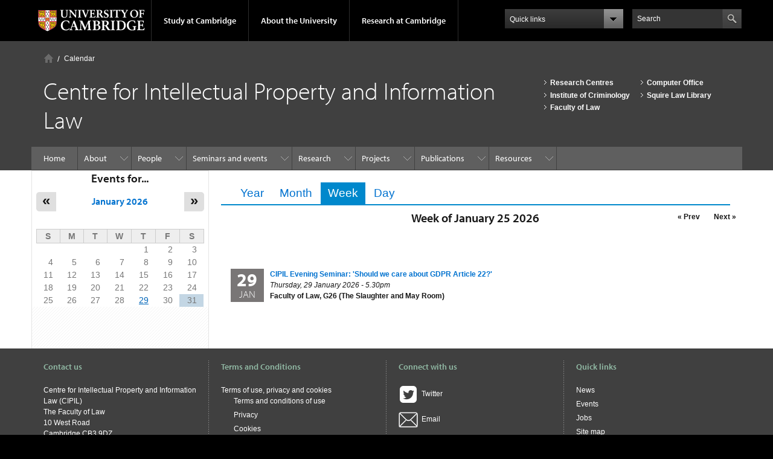

--- FILE ---
content_type: text/html; charset=utf-8
request_url: https://www.cipil.law.cam.ac.uk/calendar-node-field-event-date/week
body_size: 42823
content:
<!DOCTYPE html>

<html xmlns="http://www.w3.org/1999/xhtml" lang="en"
      dir="ltr" 
  xmlns:content="http://purl.org/rss/1.0/modules/content/"
  xmlns:dc="http://purl.org/dc/terms/"
  xmlns:foaf="http://xmlns.com/foaf/0.1/"
  xmlns:og="http://ogp.me/ns#"
  xmlns:rdfs="http://www.w3.org/2000/01/rdf-schema#"
  xmlns:sioc="http://rdfs.org/sioc/ns#"
  xmlns:sioct="http://rdfs.org/sioc/types#"
  xmlns:skos="http://www.w3.org/2004/02/skos/core#"
  xmlns:xsd="http://www.w3.org/2001/XMLSchema#" class="no-js">

<head>

  <meta http-equiv="Content-Type" content="text/html; charset=utf-8" />
<meta http-equiv="X-UA-Compatible" content="IE=edge" /><script type="text/javascript">(window.NREUM||(NREUM={})).init={privacy:{cookies_enabled:true},ajax:{deny_list:["bam.nr-data.net"]},feature_flags:["soft_nav"],distributed_tracing:{enabled:true}};(window.NREUM||(NREUM={})).loader_config={agentID:"718409760",accountID:"6884311",trustKey:"66686",xpid:"Ug4PVVVSCRAHVVZRBQkGUVQ=",licenseKey:"NRJS-01a6913658b7634f0bd",applicationID:"717328170",browserID:"718409760"};;/*! For license information please see nr-loader-spa-1.308.0.min.js.LICENSE.txt */
(()=>{var e,t,r={384:(e,t,r)=>{"use strict";r.d(t,{NT:()=>a,US:()=>u,Zm:()=>o,bQ:()=>d,dV:()=>c,pV:()=>l});var n=r(6154),i=r(1863),s=r(1910);const a={beacon:"bam.nr-data.net",errorBeacon:"bam.nr-data.net"};function o(){return n.gm.NREUM||(n.gm.NREUM={}),void 0===n.gm.newrelic&&(n.gm.newrelic=n.gm.NREUM),n.gm.NREUM}function c(){let e=o();return e.o||(e.o={ST:n.gm.setTimeout,SI:n.gm.setImmediate||n.gm.setInterval,CT:n.gm.clearTimeout,XHR:n.gm.XMLHttpRequest,REQ:n.gm.Request,EV:n.gm.Event,PR:n.gm.Promise,MO:n.gm.MutationObserver,FETCH:n.gm.fetch,WS:n.gm.WebSocket},(0,s.i)(...Object.values(e.o))),e}function d(e,t){let r=o();r.initializedAgents??={},t.initializedAt={ms:(0,i.t)(),date:new Date},r.initializedAgents[e]=t}function u(e,t){o()[e]=t}function l(){return function(){let e=o();const t=e.info||{};e.info={beacon:a.beacon,errorBeacon:a.errorBeacon,...t}}(),function(){let e=o();const t=e.init||{};e.init={...t}}(),c(),function(){let e=o();const t=e.loader_config||{};e.loader_config={...t}}(),o()}},782:(e,t,r)=>{"use strict";r.d(t,{T:()=>n});const n=r(860).K7.pageViewTiming},860:(e,t,r)=>{"use strict";r.d(t,{$J:()=>u,K7:()=>c,P3:()=>d,XX:()=>i,Yy:()=>o,df:()=>s,qY:()=>n,v4:()=>a});const n="events",i="jserrors",s="browser/blobs",a="rum",o="browser/logs",c={ajax:"ajax",genericEvents:"generic_events",jserrors:i,logging:"logging",metrics:"metrics",pageAction:"page_action",pageViewEvent:"page_view_event",pageViewTiming:"page_view_timing",sessionReplay:"session_replay",sessionTrace:"session_trace",softNav:"soft_navigations",spa:"spa"},d={[c.pageViewEvent]:1,[c.pageViewTiming]:2,[c.metrics]:3,[c.jserrors]:4,[c.spa]:5,[c.ajax]:6,[c.sessionTrace]:7,[c.softNav]:8,[c.sessionReplay]:9,[c.logging]:10,[c.genericEvents]:11},u={[c.pageViewEvent]:a,[c.pageViewTiming]:n,[c.ajax]:n,[c.spa]:n,[c.softNav]:n,[c.metrics]:i,[c.jserrors]:i,[c.sessionTrace]:s,[c.sessionReplay]:s,[c.logging]:o,[c.genericEvents]:"ins"}},944:(e,t,r)=>{"use strict";r.d(t,{R:()=>i});var n=r(3241);function i(e,t){"function"==typeof console.debug&&(console.debug("New Relic Warning: https://github.com/newrelic/newrelic-browser-agent/blob/main/docs/warning-codes.md#".concat(e),t),(0,n.W)({agentIdentifier:null,drained:null,type:"data",name:"warn",feature:"warn",data:{code:e,secondary:t}}))}},993:(e,t,r)=>{"use strict";r.d(t,{A$:()=>s,ET:()=>a,TZ:()=>o,p_:()=>i});var n=r(860);const i={ERROR:"ERROR",WARN:"WARN",INFO:"INFO",DEBUG:"DEBUG",TRACE:"TRACE"},s={OFF:0,ERROR:1,WARN:2,INFO:3,DEBUG:4,TRACE:5},a="log",o=n.K7.logging},1541:(e,t,r)=>{"use strict";r.d(t,{U:()=>i,f:()=>n});const n={MFE:"MFE",BA:"BA"};function i(e,t){if(2!==t?.harvestEndpointVersion)return{};const r=t.agentRef.runtime.appMetadata.agents[0].entityGuid;return e?{"source.id":e.id,"source.name":e.name,"source.type":e.type,"parent.id":e.parent?.id||r,"parent.type":e.parent?.type||n.BA}:{"entity.guid":r,appId:t.agentRef.info.applicationID}}},1687:(e,t,r)=>{"use strict";r.d(t,{Ak:()=>d,Ze:()=>h,x3:()=>u});var n=r(3241),i=r(7836),s=r(3606),a=r(860),o=r(2646);const c={};function d(e,t){const r={staged:!1,priority:a.P3[t]||0};l(e),c[e].get(t)||c[e].set(t,r)}function u(e,t){e&&c[e]&&(c[e].get(t)&&c[e].delete(t),p(e,t,!1),c[e].size&&f(e))}function l(e){if(!e)throw new Error("agentIdentifier required");c[e]||(c[e]=new Map)}function h(e="",t="feature",r=!1){if(l(e),!e||!c[e].get(t)||r)return p(e,t);c[e].get(t).staged=!0,f(e)}function f(e){const t=Array.from(c[e]);t.every(([e,t])=>t.staged)&&(t.sort((e,t)=>e[1].priority-t[1].priority),t.forEach(([t])=>{c[e].delete(t),p(e,t)}))}function p(e,t,r=!0){const a=e?i.ee.get(e):i.ee,c=s.i.handlers;if(!a.aborted&&a.backlog&&c){if((0,n.W)({agentIdentifier:e,type:"lifecycle",name:"drain",feature:t}),r){const e=a.backlog[t],r=c[t];if(r){for(let t=0;e&&t<e.length;++t)g(e[t],r);Object.entries(r).forEach(([e,t])=>{Object.values(t||{}).forEach(t=>{t[0]?.on&&t[0]?.context()instanceof o.y&&t[0].on(e,t[1])})})}}a.isolatedBacklog||delete c[t],a.backlog[t]=null,a.emit("drain-"+t,[])}}function g(e,t){var r=e[1];Object.values(t[r]||{}).forEach(t=>{var r=e[0];if(t[0]===r){var n=t[1],i=e[3],s=e[2];n.apply(i,s)}})}},1738:(e,t,r)=>{"use strict";r.d(t,{U:()=>f,Y:()=>h});var n=r(3241),i=r(9908),s=r(1863),a=r(944),o=r(5701),c=r(3969),d=r(8362),u=r(860),l=r(4261);function h(e,t,r,s){const h=s||r;!h||h[e]&&h[e]!==d.d.prototype[e]||(h[e]=function(){(0,i.p)(c.xV,["API/"+e+"/called"],void 0,u.K7.metrics,r.ee),(0,n.W)({agentIdentifier:r.agentIdentifier,drained:!!o.B?.[r.agentIdentifier],type:"data",name:"api",feature:l.Pl+e,data:{}});try{return t.apply(this,arguments)}catch(e){(0,a.R)(23,e)}})}function f(e,t,r,n,a){const o=e.info;null===r?delete o.jsAttributes[t]:o.jsAttributes[t]=r,(a||null===r)&&(0,i.p)(l.Pl+n,[(0,s.t)(),t,r],void 0,"session",e.ee)}},1741:(e,t,r)=>{"use strict";r.d(t,{W:()=>s});var n=r(944),i=r(4261);class s{#e(e,...t){if(this[e]!==s.prototype[e])return this[e](...t);(0,n.R)(35,e)}addPageAction(e,t){return this.#e(i.hG,e,t)}register(e){return this.#e(i.eY,e)}recordCustomEvent(e,t){return this.#e(i.fF,e,t)}setPageViewName(e,t){return this.#e(i.Fw,e,t)}setCustomAttribute(e,t,r){return this.#e(i.cD,e,t,r)}noticeError(e,t){return this.#e(i.o5,e,t)}setUserId(e,t=!1){return this.#e(i.Dl,e,t)}setApplicationVersion(e){return this.#e(i.nb,e)}setErrorHandler(e){return this.#e(i.bt,e)}addRelease(e,t){return this.#e(i.k6,e,t)}log(e,t){return this.#e(i.$9,e,t)}start(){return this.#e(i.d3)}finished(e){return this.#e(i.BL,e)}recordReplay(){return this.#e(i.CH)}pauseReplay(){return this.#e(i.Tb)}addToTrace(e){return this.#e(i.U2,e)}setCurrentRouteName(e){return this.#e(i.PA,e)}interaction(e){return this.#e(i.dT,e)}wrapLogger(e,t,r){return this.#e(i.Wb,e,t,r)}measure(e,t){return this.#e(i.V1,e,t)}consent(e){return this.#e(i.Pv,e)}}},1863:(e,t,r)=>{"use strict";function n(){return Math.floor(performance.now())}r.d(t,{t:()=>n})},1910:(e,t,r)=>{"use strict";r.d(t,{i:()=>s});var n=r(944);const i=new Map;function s(...e){return e.every(e=>{if(i.has(e))return i.get(e);const t="function"==typeof e?e.toString():"",r=t.includes("[native code]"),s=t.includes("nrWrapper");return r||s||(0,n.R)(64,e?.name||t),i.set(e,r),r})}},2555:(e,t,r)=>{"use strict";r.d(t,{D:()=>o,f:()=>a});var n=r(384),i=r(8122);const s={beacon:n.NT.beacon,errorBeacon:n.NT.errorBeacon,licenseKey:void 0,applicationID:void 0,sa:void 0,queueTime:void 0,applicationTime:void 0,ttGuid:void 0,user:void 0,account:void 0,product:void 0,extra:void 0,jsAttributes:{},userAttributes:void 0,atts:void 0,transactionName:void 0,tNamePlain:void 0};function a(e){try{return!!e.licenseKey&&!!e.errorBeacon&&!!e.applicationID}catch(e){return!1}}const o=e=>(0,i.a)(e,s)},2614:(e,t,r)=>{"use strict";r.d(t,{BB:()=>a,H3:()=>n,g:()=>d,iL:()=>c,tS:()=>o,uh:()=>i,wk:()=>s});const n="NRBA",i="SESSION",s=144e5,a=18e5,o={STARTED:"session-started",PAUSE:"session-pause",RESET:"session-reset",RESUME:"session-resume",UPDATE:"session-update"},c={SAME_TAB:"same-tab",CROSS_TAB:"cross-tab"},d={OFF:0,FULL:1,ERROR:2}},2646:(e,t,r)=>{"use strict";r.d(t,{y:()=>n});class n{constructor(e){this.contextId=e}}},2843:(e,t,r)=>{"use strict";r.d(t,{G:()=>s,u:()=>i});var n=r(3878);function i(e,t=!1,r,i){(0,n.DD)("visibilitychange",function(){if(t)return void("hidden"===document.visibilityState&&e());e(document.visibilityState)},r,i)}function s(e,t,r){(0,n.sp)("pagehide",e,t,r)}},3241:(e,t,r)=>{"use strict";r.d(t,{W:()=>s});var n=r(6154);const i="newrelic";function s(e={}){try{n.gm.dispatchEvent(new CustomEvent(i,{detail:e}))}catch(e){}}},3304:(e,t,r)=>{"use strict";r.d(t,{A:()=>s});var n=r(7836);const i=()=>{const e=new WeakSet;return(t,r)=>{if("object"==typeof r&&null!==r){if(e.has(r))return;e.add(r)}return r}};function s(e){try{return JSON.stringify(e,i())??""}catch(e){try{n.ee.emit("internal-error",[e])}catch(e){}return""}}},3333:(e,t,r)=>{"use strict";r.d(t,{$v:()=>u,TZ:()=>n,Xh:()=>c,Zp:()=>i,kd:()=>d,mq:()=>o,nf:()=>a,qN:()=>s});const n=r(860).K7.genericEvents,i=["auxclick","click","copy","keydown","paste","scrollend"],s=["focus","blur"],a=4,o=1e3,c=2e3,d=["PageAction","UserAction","BrowserPerformance"],u={RESOURCES:"experimental.resources",REGISTER:"register"}},3434:(e,t,r)=>{"use strict";r.d(t,{Jt:()=>s,YM:()=>d});var n=r(7836),i=r(5607);const s="nr@original:".concat(i.W),a=50;var o=Object.prototype.hasOwnProperty,c=!1;function d(e,t){return e||(e=n.ee),r.inPlace=function(e,t,n,i,s){n||(n="");const a="-"===n.charAt(0);for(let o=0;o<t.length;o++){const c=t[o],d=e[c];l(d)||(e[c]=r(d,a?c+n:n,i,c,s))}},r.flag=s,r;function r(t,r,n,c,d){return l(t)?t:(r||(r=""),nrWrapper[s]=t,function(e,t,r){if(Object.defineProperty&&Object.keys)try{return Object.keys(e).forEach(function(r){Object.defineProperty(t,r,{get:function(){return e[r]},set:function(t){return e[r]=t,t}})}),t}catch(e){u([e],r)}for(var n in e)o.call(e,n)&&(t[n]=e[n])}(t,nrWrapper,e),nrWrapper);function nrWrapper(){var s,o,l,h;let f;try{o=this,s=[...arguments],l="function"==typeof n?n(s,o):n||{}}catch(t){u([t,"",[s,o,c],l],e)}i(r+"start",[s,o,c],l,d);const p=performance.now();let g;try{return h=t.apply(o,s),g=performance.now(),h}catch(e){throw g=performance.now(),i(r+"err",[s,o,e],l,d),f=e,f}finally{const e=g-p,t={start:p,end:g,duration:e,isLongTask:e>=a,methodName:c,thrownError:f};t.isLongTask&&i("long-task",[t,o],l,d),i(r+"end",[s,o,h],l,d)}}}function i(r,n,i,s){if(!c||t){var a=c;c=!0;try{e.emit(r,n,i,t,s)}catch(t){u([t,r,n,i],e)}c=a}}}function u(e,t){t||(t=n.ee);try{t.emit("internal-error",e)}catch(e){}}function l(e){return!(e&&"function"==typeof e&&e.apply&&!e[s])}},3606:(e,t,r)=>{"use strict";r.d(t,{i:()=>s});var n=r(9908);s.on=a;var i=s.handlers={};function s(e,t,r,s){a(s||n.d,i,e,t,r)}function a(e,t,r,i,s){s||(s="feature"),e||(e=n.d);var a=t[s]=t[s]||{};(a[r]=a[r]||[]).push([e,i])}},3738:(e,t,r)=>{"use strict";r.d(t,{He:()=>i,Kp:()=>o,Lc:()=>d,Rz:()=>u,TZ:()=>n,bD:()=>s,d3:()=>a,jx:()=>l,sl:()=>h,uP:()=>c});const n=r(860).K7.sessionTrace,i="bstResource",s="resource",a="-start",o="-end",c="fn"+a,d="fn"+o,u="pushState",l=1e3,h=3e4},3785:(e,t,r)=>{"use strict";r.d(t,{R:()=>c,b:()=>d});var n=r(9908),i=r(1863),s=r(860),a=r(3969),o=r(993);function c(e,t,r={},c=o.p_.INFO,d=!0,u,l=(0,i.t)()){(0,n.p)(a.xV,["API/logging/".concat(c.toLowerCase(),"/called")],void 0,s.K7.metrics,e),(0,n.p)(o.ET,[l,t,r,c,d,u],void 0,s.K7.logging,e)}function d(e){return"string"==typeof e&&Object.values(o.p_).some(t=>t===e.toUpperCase().trim())}},3878:(e,t,r)=>{"use strict";function n(e,t){return{capture:e,passive:!1,signal:t}}function i(e,t,r=!1,i){window.addEventListener(e,t,n(r,i))}function s(e,t,r=!1,i){document.addEventListener(e,t,n(r,i))}r.d(t,{DD:()=>s,jT:()=>n,sp:()=>i})},3962:(e,t,r)=>{"use strict";r.d(t,{AM:()=>a,O2:()=>l,OV:()=>s,Qu:()=>h,TZ:()=>c,ih:()=>f,pP:()=>o,t1:()=>u,tC:()=>i,wD:()=>d});var n=r(860);const i=["click","keydown","submit"],s="popstate",a="api",o="initialPageLoad",c=n.K7.softNav,d=5e3,u=500,l={INITIAL_PAGE_LOAD:"",ROUTE_CHANGE:1,UNSPECIFIED:2},h={INTERACTION:1,AJAX:2,CUSTOM_END:3,CUSTOM_TRACER:4},f={IP:"in progress",PF:"pending finish",FIN:"finished",CAN:"cancelled"}},3969:(e,t,r)=>{"use strict";r.d(t,{TZ:()=>n,XG:()=>o,rs:()=>i,xV:()=>a,z_:()=>s});const n=r(860).K7.metrics,i="sm",s="cm",a="storeSupportabilityMetrics",o="storeEventMetrics"},4234:(e,t,r)=>{"use strict";r.d(t,{W:()=>s});var n=r(7836),i=r(1687);class s{constructor(e,t){this.agentIdentifier=e,this.ee=n.ee.get(e),this.featureName=t,this.blocked=!1}deregisterDrain(){(0,i.x3)(this.agentIdentifier,this.featureName)}}},4261:(e,t,r)=>{"use strict";r.d(t,{$9:()=>u,BL:()=>c,CH:()=>p,Dl:()=>R,Fw:()=>w,PA:()=>v,Pl:()=>n,Pv:()=>A,Tb:()=>h,U2:()=>a,V1:()=>E,Wb:()=>T,bt:()=>y,cD:()=>b,d3:()=>x,dT:()=>d,eY:()=>g,fF:()=>f,hG:()=>s,hw:()=>i,k6:()=>o,nb:()=>m,o5:()=>l});const n="api-",i=n+"ixn-",s="addPageAction",a="addToTrace",o="addRelease",c="finished",d="interaction",u="log",l="noticeError",h="pauseReplay",f="recordCustomEvent",p="recordReplay",g="register",m="setApplicationVersion",v="setCurrentRouteName",b="setCustomAttribute",y="setErrorHandler",w="setPageViewName",R="setUserId",x="start",T="wrapLogger",E="measure",A="consent"},5205:(e,t,r)=>{"use strict";r.d(t,{j:()=>S});var n=r(384),i=r(1741);var s=r(2555),a=r(3333);const o=e=>{if(!e||"string"!=typeof e)return!1;try{document.createDocumentFragment().querySelector(e)}catch{return!1}return!0};var c=r(2614),d=r(944),u=r(8122);const l="[data-nr-mask]",h=e=>(0,u.a)(e,(()=>{const e={feature_flags:[],experimental:{allow_registered_children:!1,resources:!1},mask_selector:"*",block_selector:"[data-nr-block]",mask_input_options:{color:!1,date:!1,"datetime-local":!1,email:!1,month:!1,number:!1,range:!1,search:!1,tel:!1,text:!1,time:!1,url:!1,week:!1,textarea:!1,select:!1,password:!0}};return{ajax:{deny_list:void 0,block_internal:!0,enabled:!0,autoStart:!0},api:{get allow_registered_children(){return e.feature_flags.includes(a.$v.REGISTER)||e.experimental.allow_registered_children},set allow_registered_children(t){e.experimental.allow_registered_children=t},duplicate_registered_data:!1},browser_consent_mode:{enabled:!1},distributed_tracing:{enabled:void 0,exclude_newrelic_header:void 0,cors_use_newrelic_header:void 0,cors_use_tracecontext_headers:void 0,allowed_origins:void 0},get feature_flags(){return e.feature_flags},set feature_flags(t){e.feature_flags=t},generic_events:{enabled:!0,autoStart:!0},harvest:{interval:30},jserrors:{enabled:!0,autoStart:!0},logging:{enabled:!0,autoStart:!0},metrics:{enabled:!0,autoStart:!0},obfuscate:void 0,page_action:{enabled:!0},page_view_event:{enabled:!0,autoStart:!0},page_view_timing:{enabled:!0,autoStart:!0},performance:{capture_marks:!1,capture_measures:!1,capture_detail:!0,resources:{get enabled(){return e.feature_flags.includes(a.$v.RESOURCES)||e.experimental.resources},set enabled(t){e.experimental.resources=t},asset_types:[],first_party_domains:[],ignore_newrelic:!0}},privacy:{cookies_enabled:!0},proxy:{assets:void 0,beacon:void 0},session:{expiresMs:c.wk,inactiveMs:c.BB},session_replay:{autoStart:!0,enabled:!1,preload:!1,sampling_rate:10,error_sampling_rate:100,collect_fonts:!1,inline_images:!1,fix_stylesheets:!0,mask_all_inputs:!0,get mask_text_selector(){return e.mask_selector},set mask_text_selector(t){o(t)?e.mask_selector="".concat(t,",").concat(l):""===t||null===t?e.mask_selector=l:(0,d.R)(5,t)},get block_class(){return"nr-block"},get ignore_class(){return"nr-ignore"},get mask_text_class(){return"nr-mask"},get block_selector(){return e.block_selector},set block_selector(t){o(t)?e.block_selector+=",".concat(t):""!==t&&(0,d.R)(6,t)},get mask_input_options(){return e.mask_input_options},set mask_input_options(t){t&&"object"==typeof t?e.mask_input_options={...t,password:!0}:(0,d.R)(7,t)}},session_trace:{enabled:!0,autoStart:!0},soft_navigations:{enabled:!0,autoStart:!0},spa:{enabled:!0,autoStart:!0},ssl:void 0,user_actions:{enabled:!0,elementAttributes:["id","className","tagName","type"]}}})());var f=r(6154),p=r(9324);let g=0;const m={buildEnv:p.F3,distMethod:p.Xs,version:p.xv,originTime:f.WN},v={consented:!1},b={appMetadata:{},get consented(){return this.session?.state?.consent||v.consented},set consented(e){v.consented=e},customTransaction:void 0,denyList:void 0,disabled:!1,harvester:void 0,isolatedBacklog:!1,isRecording:!1,loaderType:void 0,maxBytes:3e4,obfuscator:void 0,onerror:void 0,ptid:void 0,releaseIds:{},session:void 0,timeKeeper:void 0,registeredEntities:[],jsAttributesMetadata:{bytes:0},get harvestCount(){return++g}},y=e=>{const t=(0,u.a)(e,b),r=Object.keys(m).reduce((e,t)=>(e[t]={value:m[t],writable:!1,configurable:!0,enumerable:!0},e),{});return Object.defineProperties(t,r)};var w=r(5701);const R=e=>{const t=e.startsWith("http");e+="/",r.p=t?e:"https://"+e};var x=r(7836),T=r(3241);const E={accountID:void 0,trustKey:void 0,agentID:void 0,licenseKey:void 0,applicationID:void 0,xpid:void 0},A=e=>(0,u.a)(e,E),_=new Set;function S(e,t={},r,a){let{init:o,info:c,loader_config:d,runtime:u={},exposed:l=!0}=t;if(!c){const e=(0,n.pV)();o=e.init,c=e.info,d=e.loader_config}e.init=h(o||{}),e.loader_config=A(d||{}),c.jsAttributes??={},f.bv&&(c.jsAttributes.isWorker=!0),e.info=(0,s.D)(c);const p=e.init,g=[c.beacon,c.errorBeacon];_.has(e.agentIdentifier)||(p.proxy.assets&&(R(p.proxy.assets),g.push(p.proxy.assets)),p.proxy.beacon&&g.push(p.proxy.beacon),e.beacons=[...g],function(e){const t=(0,n.pV)();Object.getOwnPropertyNames(i.W.prototype).forEach(r=>{const n=i.W.prototype[r];if("function"!=typeof n||"constructor"===n)return;let s=t[r];e[r]&&!1!==e.exposed&&"micro-agent"!==e.runtime?.loaderType&&(t[r]=(...t)=>{const n=e[r](...t);return s?s(...t):n})})}(e),(0,n.US)("activatedFeatures",w.B)),u.denyList=[...p.ajax.deny_list||[],...p.ajax.block_internal?g:[]],u.ptid=e.agentIdentifier,u.loaderType=r,e.runtime=y(u),_.has(e.agentIdentifier)||(e.ee=x.ee.get(e.agentIdentifier),e.exposed=l,(0,T.W)({agentIdentifier:e.agentIdentifier,drained:!!w.B?.[e.agentIdentifier],type:"lifecycle",name:"initialize",feature:void 0,data:e.config})),_.add(e.agentIdentifier)}},5270:(e,t,r)=>{"use strict";r.d(t,{Aw:()=>a,SR:()=>s,rF:()=>o});var n=r(384),i=r(7767);function s(e){return!!(0,n.dV)().o.MO&&(0,i.V)(e)&&!0===e?.session_trace.enabled}function a(e){return!0===e?.session_replay.preload&&s(e)}function o(e,t){try{if("string"==typeof t?.type){if("password"===t.type.toLowerCase())return"*".repeat(e?.length||0);if(void 0!==t?.dataset?.nrUnmask||t?.classList?.contains("nr-unmask"))return e}}catch(e){}return"string"==typeof e?e.replace(/[\S]/g,"*"):"*".repeat(e?.length||0)}},5289:(e,t,r)=>{"use strict";r.d(t,{GG:()=>a,Qr:()=>c,sB:()=>o});var n=r(3878),i=r(6389);function s(){return"undefined"==typeof document||"complete"===document.readyState}function a(e,t){if(s())return e();const r=(0,i.J)(e),a=setInterval(()=>{s()&&(clearInterval(a),r())},500);(0,n.sp)("load",r,t)}function o(e){if(s())return e();(0,n.DD)("DOMContentLoaded",e)}function c(e){if(s())return e();(0,n.sp)("popstate",e)}},5607:(e,t,r)=>{"use strict";r.d(t,{W:()=>n});const n=(0,r(9566).bz)()},5701:(e,t,r)=>{"use strict";r.d(t,{B:()=>s,t:()=>a});var n=r(3241);const i=new Set,s={};function a(e,t){const r=t.agentIdentifier;s[r]??={},e&&"object"==typeof e&&(i.has(r)||(t.ee.emit("rumresp",[e]),s[r]=e,i.add(r),(0,n.W)({agentIdentifier:r,loaded:!0,drained:!0,type:"lifecycle",name:"load",feature:void 0,data:e})))}},6154:(e,t,r)=>{"use strict";r.d(t,{OF:()=>d,RI:()=>i,WN:()=>h,bv:()=>s,eN:()=>f,gm:()=>a,lR:()=>l,m:()=>c,mw:()=>o,sb:()=>u});var n=r(1863);const i="undefined"!=typeof window&&!!window.document,s="undefined"!=typeof WorkerGlobalScope&&("undefined"!=typeof self&&self instanceof WorkerGlobalScope&&self.navigator instanceof WorkerNavigator||"undefined"!=typeof globalThis&&globalThis instanceof WorkerGlobalScope&&globalThis.navigator instanceof WorkerNavigator),a=i?window:"undefined"!=typeof WorkerGlobalScope&&("undefined"!=typeof self&&self instanceof WorkerGlobalScope&&self||"undefined"!=typeof globalThis&&globalThis instanceof WorkerGlobalScope&&globalThis),o=Boolean("hidden"===a?.document?.visibilityState),c=""+a?.location,d=/iPad|iPhone|iPod/.test(a.navigator?.userAgent),u=d&&"undefined"==typeof SharedWorker,l=(()=>{const e=a.navigator?.userAgent?.match(/Firefox[/\s](\d+\.\d+)/);return Array.isArray(e)&&e.length>=2?+e[1]:0})(),h=Date.now()-(0,n.t)(),f=()=>"undefined"!=typeof PerformanceNavigationTiming&&a?.performance?.getEntriesByType("navigation")?.[0]?.responseStart},6344:(e,t,r)=>{"use strict";r.d(t,{BB:()=>u,Qb:()=>l,TZ:()=>i,Ug:()=>a,Vh:()=>s,_s:()=>o,bc:()=>d,yP:()=>c});var n=r(2614);const i=r(860).K7.sessionReplay,s="errorDuringReplay",a=.12,o={DomContentLoaded:0,Load:1,FullSnapshot:2,IncrementalSnapshot:3,Meta:4,Custom:5},c={[n.g.ERROR]:15e3,[n.g.FULL]:3e5,[n.g.OFF]:0},d={RESET:{message:"Session was reset",sm:"Reset"},IMPORT:{message:"Recorder failed to import",sm:"Import"},TOO_MANY:{message:"429: Too Many Requests",sm:"Too-Many"},TOO_BIG:{message:"Payload was too large",sm:"Too-Big"},CROSS_TAB:{message:"Session Entity was set to OFF on another tab",sm:"Cross-Tab"},ENTITLEMENTS:{message:"Session Replay is not allowed and will not be started",sm:"Entitlement"}},u=5e3,l={API:"api",RESUME:"resume",SWITCH_TO_FULL:"switchToFull",INITIALIZE:"initialize",PRELOAD:"preload"}},6389:(e,t,r)=>{"use strict";function n(e,t=500,r={}){const n=r?.leading||!1;let i;return(...r)=>{n&&void 0===i&&(e.apply(this,r),i=setTimeout(()=>{i=clearTimeout(i)},t)),n||(clearTimeout(i),i=setTimeout(()=>{e.apply(this,r)},t))}}function i(e){let t=!1;return(...r)=>{t||(t=!0,e.apply(this,r))}}r.d(t,{J:()=>i,s:()=>n})},6630:(e,t,r)=>{"use strict";r.d(t,{T:()=>n});const n=r(860).K7.pageViewEvent},6774:(e,t,r)=>{"use strict";r.d(t,{T:()=>n});const n=r(860).K7.jserrors},7295:(e,t,r)=>{"use strict";r.d(t,{Xv:()=>a,gX:()=>i,iW:()=>s});var n=[];function i(e){if(!e||s(e))return!1;if(0===n.length)return!0;if("*"===n[0].hostname)return!1;for(var t=0;t<n.length;t++){var r=n[t];if(r.hostname.test(e.hostname)&&r.pathname.test(e.pathname))return!1}return!0}function s(e){return void 0===e.hostname}function a(e){if(n=[],e&&e.length)for(var t=0;t<e.length;t++){let r=e[t];if(!r)continue;if("*"===r)return void(n=[{hostname:"*"}]);0===r.indexOf("http://")?r=r.substring(7):0===r.indexOf("https://")&&(r=r.substring(8));const i=r.indexOf("/");let s,a;i>0?(s=r.substring(0,i),a=r.substring(i)):(s=r,a="*");let[c]=s.split(":");n.push({hostname:o(c),pathname:o(a,!0)})}}function o(e,t=!1){const r=e.replace(/[.+?^${}()|[\]\\]/g,e=>"\\"+e).replace(/\*/g,".*?");return new RegExp((t?"^":"")+r+"$")}},7485:(e,t,r)=>{"use strict";r.d(t,{D:()=>i});var n=r(6154);function i(e){if(0===(e||"").indexOf("data:"))return{protocol:"data"};try{const t=new URL(e,location.href),r={port:t.port,hostname:t.hostname,pathname:t.pathname,search:t.search,protocol:t.protocol.slice(0,t.protocol.indexOf(":")),sameOrigin:t.protocol===n.gm?.location?.protocol&&t.host===n.gm?.location?.host};return r.port&&""!==r.port||("http:"===t.protocol&&(r.port="80"),"https:"===t.protocol&&(r.port="443")),r.pathname&&""!==r.pathname?r.pathname.startsWith("/")||(r.pathname="/".concat(r.pathname)):r.pathname="/",r}catch(e){return{}}}},7699:(e,t,r)=>{"use strict";r.d(t,{It:()=>s,KC:()=>o,No:()=>i,qh:()=>a});var n=r(860);const i=16e3,s=1e6,a="SESSION_ERROR",o={[n.K7.logging]:!0,[n.K7.genericEvents]:!1,[n.K7.jserrors]:!1,[n.K7.ajax]:!1}},7767:(e,t,r)=>{"use strict";r.d(t,{V:()=>i});var n=r(6154);const i=e=>n.RI&&!0===e?.privacy.cookies_enabled},7836:(e,t,r)=>{"use strict";r.d(t,{P:()=>o,ee:()=>c});var n=r(384),i=r(8990),s=r(2646),a=r(5607);const o="nr@context:".concat(a.W),c=function e(t,r){var n={},a={},u={},l=!1;try{l=16===r.length&&d.initializedAgents?.[r]?.runtime.isolatedBacklog}catch(e){}var h={on:p,addEventListener:p,removeEventListener:function(e,t){var r=n[e];if(!r)return;for(var i=0;i<r.length;i++)r[i]===t&&r.splice(i,1)},emit:function(e,r,n,i,s){!1!==s&&(s=!0);if(c.aborted&&!i)return;t&&s&&t.emit(e,r,n);var o=f(n);g(e).forEach(e=>{e.apply(o,r)});var d=v()[a[e]];d&&d.push([h,e,r,o]);return o},get:m,listeners:g,context:f,buffer:function(e,t){const r=v();if(t=t||"feature",h.aborted)return;Object.entries(e||{}).forEach(([e,n])=>{a[n]=t,t in r||(r[t]=[])})},abort:function(){h._aborted=!0,Object.keys(h.backlog).forEach(e=>{delete h.backlog[e]})},isBuffering:function(e){return!!v()[a[e]]},debugId:r,backlog:l?{}:t&&"object"==typeof t.backlog?t.backlog:{},isolatedBacklog:l};return Object.defineProperty(h,"aborted",{get:()=>{let e=h._aborted||!1;return e||(t&&(e=t.aborted),e)}}),h;function f(e){return e&&e instanceof s.y?e:e?(0,i.I)(e,o,()=>new s.y(o)):new s.y(o)}function p(e,t){n[e]=g(e).concat(t)}function g(e){return n[e]||[]}function m(t){return u[t]=u[t]||e(h,t)}function v(){return h.backlog}}(void 0,"globalEE"),d=(0,n.Zm)();d.ee||(d.ee=c)},8122:(e,t,r)=>{"use strict";r.d(t,{a:()=>i});var n=r(944);function i(e,t){try{if(!e||"object"!=typeof e)return(0,n.R)(3);if(!t||"object"!=typeof t)return(0,n.R)(4);const r=Object.create(Object.getPrototypeOf(t),Object.getOwnPropertyDescriptors(t)),s=0===Object.keys(r).length?e:r;for(let a in s)if(void 0!==e[a])try{if(null===e[a]){r[a]=null;continue}Array.isArray(e[a])&&Array.isArray(t[a])?r[a]=Array.from(new Set([...e[a],...t[a]])):"object"==typeof e[a]&&"object"==typeof t[a]?r[a]=i(e[a],t[a]):r[a]=e[a]}catch(e){r[a]||(0,n.R)(1,e)}return r}catch(e){(0,n.R)(2,e)}}},8139:(e,t,r)=>{"use strict";r.d(t,{u:()=>h});var n=r(7836),i=r(3434),s=r(8990),a=r(6154);const o={},c=a.gm.XMLHttpRequest,d="addEventListener",u="removeEventListener",l="nr@wrapped:".concat(n.P);function h(e){var t=function(e){return(e||n.ee).get("events")}(e);if(o[t.debugId]++)return t;o[t.debugId]=1;var r=(0,i.YM)(t,!0);function h(e){r.inPlace(e,[d,u],"-",p)}function p(e,t){return e[1]}return"getPrototypeOf"in Object&&(a.RI&&f(document,h),c&&f(c.prototype,h),f(a.gm,h)),t.on(d+"-start",function(e,t){var n=e[1];if(null!==n&&("function"==typeof n||"object"==typeof n)&&"newrelic"!==e[0]){var i=(0,s.I)(n,l,function(){var e={object:function(){if("function"!=typeof n.handleEvent)return;return n.handleEvent.apply(n,arguments)},function:n}[typeof n];return e?r(e,"fn-",null,e.name||"anonymous"):n});this.wrapped=e[1]=i}}),t.on(u+"-start",function(e){e[1]=this.wrapped||e[1]}),t}function f(e,t,...r){let n=e;for(;"object"==typeof n&&!Object.prototype.hasOwnProperty.call(n,d);)n=Object.getPrototypeOf(n);n&&t(n,...r)}},8362:(e,t,r)=>{"use strict";r.d(t,{d:()=>s});var n=r(9566),i=r(1741);class s extends i.W{agentIdentifier=(0,n.LA)(16)}},8374:(e,t,r)=>{r.nc=(()=>{try{return document?.currentScript?.nonce}catch(e){}return""})()},8990:(e,t,r)=>{"use strict";r.d(t,{I:()=>i});var n=Object.prototype.hasOwnProperty;function i(e,t,r){if(n.call(e,t))return e[t];var i=r();if(Object.defineProperty&&Object.keys)try{return Object.defineProperty(e,t,{value:i,writable:!0,enumerable:!1}),i}catch(e){}return e[t]=i,i}},9119:(e,t,r)=>{"use strict";r.d(t,{L:()=>s});var n=/([^?#]*)[^#]*(#[^?]*|$).*/,i=/([^?#]*)().*/;function s(e,t){return e?e.replace(t?n:i,"$1$2"):e}},9300:(e,t,r)=>{"use strict";r.d(t,{T:()=>n});const n=r(860).K7.ajax},9324:(e,t,r)=>{"use strict";r.d(t,{AJ:()=>a,F3:()=>i,Xs:()=>s,Yq:()=>o,xv:()=>n});const n="1.308.0",i="PROD",s="CDN",a="@newrelic/rrweb",o="1.0.1"},9566:(e,t,r)=>{"use strict";r.d(t,{LA:()=>o,ZF:()=>c,bz:()=>a,el:()=>d});var n=r(6154);const i="xxxxxxxx-xxxx-4xxx-yxxx-xxxxxxxxxxxx";function s(e,t){return e?15&e[t]:16*Math.random()|0}function a(){const e=n.gm?.crypto||n.gm?.msCrypto;let t,r=0;return e&&e.getRandomValues&&(t=e.getRandomValues(new Uint8Array(30))),i.split("").map(e=>"x"===e?s(t,r++).toString(16):"y"===e?(3&s()|8).toString(16):e).join("")}function o(e){const t=n.gm?.crypto||n.gm?.msCrypto;let r,i=0;t&&t.getRandomValues&&(r=t.getRandomValues(new Uint8Array(e)));const a=[];for(var o=0;o<e;o++)a.push(s(r,i++).toString(16));return a.join("")}function c(){return o(16)}function d(){return o(32)}},9908:(e,t,r)=>{"use strict";r.d(t,{d:()=>n,p:()=>i});var n=r(7836).ee.get("handle");function i(e,t,r,i,s){s?(s.buffer([e],i),s.emit(e,t,r)):(n.buffer([e],i),n.emit(e,t,r))}}},n={};function i(e){var t=n[e];if(void 0!==t)return t.exports;var s=n[e]={exports:{}};return r[e](s,s.exports,i),s.exports}i.m=r,i.d=(e,t)=>{for(var r in t)i.o(t,r)&&!i.o(e,r)&&Object.defineProperty(e,r,{enumerable:!0,get:t[r]})},i.f={},i.e=e=>Promise.all(Object.keys(i.f).reduce((t,r)=>(i.f[r](e,t),t),[])),i.u=e=>({212:"nr-spa-compressor",249:"nr-spa-recorder",478:"nr-spa"}[e]+"-1.308.0.min.js"),i.o=(e,t)=>Object.prototype.hasOwnProperty.call(e,t),e={},t="NRBA-1.308.0.PROD:",i.l=(r,n,s,a)=>{if(e[r])e[r].push(n);else{var o,c;if(void 0!==s)for(var d=document.getElementsByTagName("script"),u=0;u<d.length;u++){var l=d[u];if(l.getAttribute("src")==r||l.getAttribute("data-webpack")==t+s){o=l;break}}if(!o){c=!0;var h={478:"sha512-RSfSVnmHk59T/uIPbdSE0LPeqcEdF4/+XhfJdBuccH5rYMOEZDhFdtnh6X6nJk7hGpzHd9Ujhsy7lZEz/ORYCQ==",249:"sha512-ehJXhmntm85NSqW4MkhfQqmeKFulra3klDyY0OPDUE+sQ3GokHlPh1pmAzuNy//3j4ac6lzIbmXLvGQBMYmrkg==",212:"sha512-B9h4CR46ndKRgMBcK+j67uSR2RCnJfGefU+A7FrgR/k42ovXy5x/MAVFiSvFxuVeEk/pNLgvYGMp1cBSK/G6Fg=="};(o=document.createElement("script")).charset="utf-8",i.nc&&o.setAttribute("nonce",i.nc),o.setAttribute("data-webpack",t+s),o.src=r,0!==o.src.indexOf(window.location.origin+"/")&&(o.crossOrigin="anonymous"),h[a]&&(o.integrity=h[a])}e[r]=[n];var f=(t,n)=>{o.onerror=o.onload=null,clearTimeout(p);var i=e[r];if(delete e[r],o.parentNode&&o.parentNode.removeChild(o),i&&i.forEach(e=>e(n)),t)return t(n)},p=setTimeout(f.bind(null,void 0,{type:"timeout",target:o}),12e4);o.onerror=f.bind(null,o.onerror),o.onload=f.bind(null,o.onload),c&&document.head.appendChild(o)}},i.r=e=>{"undefined"!=typeof Symbol&&Symbol.toStringTag&&Object.defineProperty(e,Symbol.toStringTag,{value:"Module"}),Object.defineProperty(e,"__esModule",{value:!0})},i.p="https://js-agent.newrelic.com/",(()=>{var e={38:0,788:0};i.f.j=(t,r)=>{var n=i.o(e,t)?e[t]:void 0;if(0!==n)if(n)r.push(n[2]);else{var s=new Promise((r,i)=>n=e[t]=[r,i]);r.push(n[2]=s);var a=i.p+i.u(t),o=new Error;i.l(a,r=>{if(i.o(e,t)&&(0!==(n=e[t])&&(e[t]=void 0),n)){var s=r&&("load"===r.type?"missing":r.type),a=r&&r.target&&r.target.src;o.message="Loading chunk "+t+" failed: ("+s+": "+a+")",o.name="ChunkLoadError",o.type=s,o.request=a,n[1](o)}},"chunk-"+t,t)}};var t=(t,r)=>{var n,s,[a,o,c]=r,d=0;if(a.some(t=>0!==e[t])){for(n in o)i.o(o,n)&&(i.m[n]=o[n]);if(c)c(i)}for(t&&t(r);d<a.length;d++)s=a[d],i.o(e,s)&&e[s]&&e[s][0](),e[s]=0},r=self["webpackChunk:NRBA-1.308.0.PROD"]=self["webpackChunk:NRBA-1.308.0.PROD"]||[];r.forEach(t.bind(null,0)),r.push=t.bind(null,r.push.bind(r))})(),(()=>{"use strict";i(8374);var e=i(8362),t=i(860);const r=Object.values(t.K7);var n=i(5205);var s=i(9908),a=i(1863),o=i(4261),c=i(1738);var d=i(1687),u=i(4234),l=i(5289),h=i(6154),f=i(944),p=i(5270),g=i(7767),m=i(6389),v=i(7699);class b extends u.W{constructor(e,t){super(e.agentIdentifier,t),this.agentRef=e,this.abortHandler=void 0,this.featAggregate=void 0,this.loadedSuccessfully=void 0,this.onAggregateImported=new Promise(e=>{this.loadedSuccessfully=e}),this.deferred=Promise.resolve(),!1===e.init[this.featureName].autoStart?this.deferred=new Promise((t,r)=>{this.ee.on("manual-start-all",(0,m.J)(()=>{(0,d.Ak)(e.agentIdentifier,this.featureName),t()}))}):(0,d.Ak)(e.agentIdentifier,t)}importAggregator(e,t,r={}){if(this.featAggregate)return;const n=async()=>{let n;await this.deferred;try{if((0,g.V)(e.init)){const{setupAgentSession:t}=await i.e(478).then(i.bind(i,8766));n=t(e)}}catch(e){(0,f.R)(20,e),this.ee.emit("internal-error",[e]),(0,s.p)(v.qh,[e],void 0,this.featureName,this.ee)}try{if(!this.#t(this.featureName,n,e.init))return(0,d.Ze)(this.agentIdentifier,this.featureName),void this.loadedSuccessfully(!1);const{Aggregate:i}=await t();this.featAggregate=new i(e,r),e.runtime.harvester.initializedAggregates.push(this.featAggregate),this.loadedSuccessfully(!0)}catch(e){(0,f.R)(34,e),this.abortHandler?.(),(0,d.Ze)(this.agentIdentifier,this.featureName,!0),this.loadedSuccessfully(!1),this.ee&&this.ee.abort()}};h.RI?(0,l.GG)(()=>n(),!0):n()}#t(e,r,n){if(this.blocked)return!1;switch(e){case t.K7.sessionReplay:return(0,p.SR)(n)&&!!r;case t.K7.sessionTrace:return!!r;default:return!0}}}var y=i(6630),w=i(2614),R=i(3241);class x extends b{static featureName=y.T;constructor(e){var t;super(e,y.T),this.setupInspectionEvents(e.agentIdentifier),t=e,(0,c.Y)(o.Fw,function(e,r){"string"==typeof e&&("/"!==e.charAt(0)&&(e="/"+e),t.runtime.customTransaction=(r||"http://custom.transaction")+e,(0,s.p)(o.Pl+o.Fw,[(0,a.t)()],void 0,void 0,t.ee))},t),this.importAggregator(e,()=>i.e(478).then(i.bind(i,2467)))}setupInspectionEvents(e){const t=(t,r)=>{t&&(0,R.W)({agentIdentifier:e,timeStamp:t.timeStamp,loaded:"complete"===t.target.readyState,type:"window",name:r,data:t.target.location+""})};(0,l.sB)(e=>{t(e,"DOMContentLoaded")}),(0,l.GG)(e=>{t(e,"load")}),(0,l.Qr)(e=>{t(e,"navigate")}),this.ee.on(w.tS.UPDATE,(t,r)=>{(0,R.W)({agentIdentifier:e,type:"lifecycle",name:"session",data:r})})}}var T=i(384);class E extends e.d{constructor(e){var t;(super(),h.gm)?(this.features={},(0,T.bQ)(this.agentIdentifier,this),this.desiredFeatures=new Set(e.features||[]),this.desiredFeatures.add(x),(0,n.j)(this,e,e.loaderType||"agent"),t=this,(0,c.Y)(o.cD,function(e,r,n=!1){if("string"==typeof e){if(["string","number","boolean"].includes(typeof r)||null===r)return(0,c.U)(t,e,r,o.cD,n);(0,f.R)(40,typeof r)}else(0,f.R)(39,typeof e)},t),function(e){(0,c.Y)(o.Dl,function(t,r=!1){if("string"!=typeof t&&null!==t)return void(0,f.R)(41,typeof t);const n=e.info.jsAttributes["enduser.id"];r&&null!=n&&n!==t?(0,s.p)(o.Pl+"setUserIdAndResetSession",[t],void 0,"session",e.ee):(0,c.U)(e,"enduser.id",t,o.Dl,!0)},e)}(this),function(e){(0,c.Y)(o.nb,function(t){if("string"==typeof t||null===t)return(0,c.U)(e,"application.version",t,o.nb,!1);(0,f.R)(42,typeof t)},e)}(this),function(e){(0,c.Y)(o.d3,function(){e.ee.emit("manual-start-all")},e)}(this),function(e){(0,c.Y)(o.Pv,function(t=!0){if("boolean"==typeof t){if((0,s.p)(o.Pl+o.Pv,[t],void 0,"session",e.ee),e.runtime.consented=t,t){const t=e.features.page_view_event;t.onAggregateImported.then(e=>{const r=t.featAggregate;e&&!r.sentRum&&r.sendRum()})}}else(0,f.R)(65,typeof t)},e)}(this),this.run()):(0,f.R)(21)}get config(){return{info:this.info,init:this.init,loader_config:this.loader_config,runtime:this.runtime}}get api(){return this}run(){try{const e=function(e){const t={};return r.forEach(r=>{t[r]=!!e[r]?.enabled}),t}(this.init),n=[...this.desiredFeatures];n.sort((e,r)=>t.P3[e.featureName]-t.P3[r.featureName]),n.forEach(r=>{if(!e[r.featureName]&&r.featureName!==t.K7.pageViewEvent)return;if(r.featureName===t.K7.spa)return void(0,f.R)(67);const n=function(e){switch(e){case t.K7.ajax:return[t.K7.jserrors];case t.K7.sessionTrace:return[t.K7.ajax,t.K7.pageViewEvent];case t.K7.sessionReplay:return[t.K7.sessionTrace];case t.K7.pageViewTiming:return[t.K7.pageViewEvent];default:return[]}}(r.featureName).filter(e=>!(e in this.features));n.length>0&&(0,f.R)(36,{targetFeature:r.featureName,missingDependencies:n}),this.features[r.featureName]=new r(this)})}catch(e){(0,f.R)(22,e);for(const e in this.features)this.features[e].abortHandler?.();const t=(0,T.Zm)();delete t.initializedAgents[this.agentIdentifier]?.features,delete this.sharedAggregator;return t.ee.get(this.agentIdentifier).abort(),!1}}}var A=i(2843),_=i(782);class S extends b{static featureName=_.T;constructor(e){super(e,_.T),h.RI&&((0,A.u)(()=>(0,s.p)("docHidden",[(0,a.t)()],void 0,_.T,this.ee),!0),(0,A.G)(()=>(0,s.p)("winPagehide",[(0,a.t)()],void 0,_.T,this.ee)),this.importAggregator(e,()=>i.e(478).then(i.bind(i,9917))))}}var O=i(3969);class I extends b{static featureName=O.TZ;constructor(e){super(e,O.TZ),h.RI&&document.addEventListener("securitypolicyviolation",e=>{(0,s.p)(O.xV,["Generic/CSPViolation/Detected"],void 0,this.featureName,this.ee)}),this.importAggregator(e,()=>i.e(478).then(i.bind(i,6555)))}}var N=i(6774),P=i(3878),k=i(3304);class D{constructor(e,t,r,n,i){this.name="UncaughtError",this.message="string"==typeof e?e:(0,k.A)(e),this.sourceURL=t,this.line=r,this.column=n,this.__newrelic=i}}function C(e){return M(e)?e:new D(void 0!==e?.message?e.message:e,e?.filename||e?.sourceURL,e?.lineno||e?.line,e?.colno||e?.col,e?.__newrelic,e?.cause)}function j(e){const t="Unhandled Promise Rejection: ";if(!e?.reason)return;if(M(e.reason)){try{e.reason.message.startsWith(t)||(e.reason.message=t+e.reason.message)}catch(e){}return C(e.reason)}const r=C(e.reason);return(r.message||"").startsWith(t)||(r.message=t+r.message),r}function L(e){if(e.error instanceof SyntaxError&&!/:\d+$/.test(e.error.stack?.trim())){const t=new D(e.message,e.filename,e.lineno,e.colno,e.error.__newrelic,e.cause);return t.name=SyntaxError.name,t}return M(e.error)?e.error:C(e)}function M(e){return e instanceof Error&&!!e.stack}function H(e,r,n,i,o=(0,a.t)()){"string"==typeof e&&(e=new Error(e)),(0,s.p)("err",[e,o,!1,r,n.runtime.isRecording,void 0,i],void 0,t.K7.jserrors,n.ee),(0,s.p)("uaErr",[],void 0,t.K7.genericEvents,n.ee)}var B=i(1541),K=i(993),W=i(3785);function U(e,{customAttributes:t={},level:r=K.p_.INFO}={},n,i,s=(0,a.t)()){(0,W.R)(n.ee,e,t,r,!1,i,s)}function F(e,r,n,i,c=(0,a.t)()){(0,s.p)(o.Pl+o.hG,[c,e,r,i],void 0,t.K7.genericEvents,n.ee)}function V(e,r,n,i,c=(0,a.t)()){const{start:d,end:u,customAttributes:l}=r||{},h={customAttributes:l||{}};if("object"!=typeof h.customAttributes||"string"!=typeof e||0===e.length)return void(0,f.R)(57);const p=(e,t)=>null==e?t:"number"==typeof e?e:e instanceof PerformanceMark?e.startTime:Number.NaN;if(h.start=p(d,0),h.end=p(u,c),Number.isNaN(h.start)||Number.isNaN(h.end))(0,f.R)(57);else{if(h.duration=h.end-h.start,!(h.duration<0))return(0,s.p)(o.Pl+o.V1,[h,e,i],void 0,t.K7.genericEvents,n.ee),h;(0,f.R)(58)}}function G(e,r={},n,i,c=(0,a.t)()){(0,s.p)(o.Pl+o.fF,[c,e,r,i],void 0,t.K7.genericEvents,n.ee)}function z(e){(0,c.Y)(o.eY,function(t){return Y(e,t)},e)}function Y(e,r,n){(0,f.R)(54,"newrelic.register"),r||={},r.type=B.f.MFE,r.licenseKey||=e.info.licenseKey,r.blocked=!1,r.parent=n||{},Array.isArray(r.tags)||(r.tags=[]);const i={};r.tags.forEach(e=>{"name"!==e&&"id"!==e&&(i["source.".concat(e)]=!0)}),r.isolated??=!0;let o=()=>{};const c=e.runtime.registeredEntities;if(!r.isolated){const e=c.find(({metadata:{target:{id:e}}})=>e===r.id&&!r.isolated);if(e)return e}const d=e=>{r.blocked=!0,o=e};function u(e){return"string"==typeof e&&!!e.trim()&&e.trim().length<501||"number"==typeof e}e.init.api.allow_registered_children||d((0,m.J)(()=>(0,f.R)(55))),u(r.id)&&u(r.name)||d((0,m.J)(()=>(0,f.R)(48,r)));const l={addPageAction:(t,n={})=>g(F,[t,{...i,...n},e],r),deregister:()=>{d((0,m.J)(()=>(0,f.R)(68)))},log:(t,n={})=>g(U,[t,{...n,customAttributes:{...i,...n.customAttributes||{}}},e],r),measure:(t,n={})=>g(V,[t,{...n,customAttributes:{...i,...n.customAttributes||{}}},e],r),noticeError:(t,n={})=>g(H,[t,{...i,...n},e],r),register:(t={})=>g(Y,[e,t],l.metadata.target),recordCustomEvent:(t,n={})=>g(G,[t,{...i,...n},e],r),setApplicationVersion:e=>p("application.version",e),setCustomAttribute:(e,t)=>p(e,t),setUserId:e=>p("enduser.id",e),metadata:{customAttributes:i,target:r}},h=()=>(r.blocked&&o(),r.blocked);h()||c.push(l);const p=(e,t)=>{h()||(i[e]=t)},g=(r,n,i)=>{if(h())return;const o=(0,a.t)();(0,s.p)(O.xV,["API/register/".concat(r.name,"/called")],void 0,t.K7.metrics,e.ee);try{if(e.init.api.duplicate_registered_data&&"register"!==r.name){let e=n;if(n[1]instanceof Object){const t={"child.id":i.id,"child.type":i.type};e="customAttributes"in n[1]?[n[0],{...n[1],customAttributes:{...n[1].customAttributes,...t}},...n.slice(2)]:[n[0],{...n[1],...t},...n.slice(2)]}r(...e,void 0,o)}return r(...n,i,o)}catch(e){(0,f.R)(50,e)}};return l}class Z extends b{static featureName=N.T;constructor(e){var t;super(e,N.T),t=e,(0,c.Y)(o.o5,(e,r)=>H(e,r,t),t),function(e){(0,c.Y)(o.bt,function(t){e.runtime.onerror=t},e)}(e),function(e){let t=0;(0,c.Y)(o.k6,function(e,r){++t>10||(this.runtime.releaseIds[e.slice(-200)]=(""+r).slice(-200))},e)}(e),z(e);try{this.removeOnAbort=new AbortController}catch(e){}this.ee.on("internal-error",(t,r)=>{this.abortHandler&&(0,s.p)("ierr",[C(t),(0,a.t)(),!0,{},e.runtime.isRecording,r],void 0,this.featureName,this.ee)}),h.gm.addEventListener("unhandledrejection",t=>{this.abortHandler&&(0,s.p)("err",[j(t),(0,a.t)(),!1,{unhandledPromiseRejection:1},e.runtime.isRecording],void 0,this.featureName,this.ee)},(0,P.jT)(!1,this.removeOnAbort?.signal)),h.gm.addEventListener("error",t=>{this.abortHandler&&(0,s.p)("err",[L(t),(0,a.t)(),!1,{},e.runtime.isRecording],void 0,this.featureName,this.ee)},(0,P.jT)(!1,this.removeOnAbort?.signal)),this.abortHandler=this.#r,this.importAggregator(e,()=>i.e(478).then(i.bind(i,2176)))}#r(){this.removeOnAbort?.abort(),this.abortHandler=void 0}}var q=i(8990);let X=1;function J(e){const t=typeof e;return!e||"object"!==t&&"function"!==t?-1:e===h.gm?0:(0,q.I)(e,"nr@id",function(){return X++})}function Q(e){if("string"==typeof e&&e.length)return e.length;if("object"==typeof e){if("undefined"!=typeof ArrayBuffer&&e instanceof ArrayBuffer&&e.byteLength)return e.byteLength;if("undefined"!=typeof Blob&&e instanceof Blob&&e.size)return e.size;if(!("undefined"!=typeof FormData&&e instanceof FormData))try{return(0,k.A)(e).length}catch(e){return}}}var ee=i(8139),te=i(7836),re=i(3434);const ne={},ie=["open","send"];function se(e){var t=e||te.ee;const r=function(e){return(e||te.ee).get("xhr")}(t);if(void 0===h.gm.XMLHttpRequest)return r;if(ne[r.debugId]++)return r;ne[r.debugId]=1,(0,ee.u)(t);var n=(0,re.YM)(r),i=h.gm.XMLHttpRequest,s=h.gm.MutationObserver,a=h.gm.Promise,o=h.gm.setInterval,c="readystatechange",d=["onload","onerror","onabort","onloadstart","onloadend","onprogress","ontimeout"],u=[],l=h.gm.XMLHttpRequest=function(e){const t=new i(e),s=r.context(t);try{r.emit("new-xhr",[t],s),t.addEventListener(c,(a=s,function(){var e=this;e.readyState>3&&!a.resolved&&(a.resolved=!0,r.emit("xhr-resolved",[],e)),n.inPlace(e,d,"fn-",y)}),(0,P.jT)(!1))}catch(e){(0,f.R)(15,e);try{r.emit("internal-error",[e])}catch(e){}}var a;return t};function p(e,t){n.inPlace(t,["onreadystatechange"],"fn-",y)}if(function(e,t){for(var r in e)t[r]=e[r]}(i,l),l.prototype=i.prototype,n.inPlace(l.prototype,ie,"-xhr-",y),r.on("send-xhr-start",function(e,t){p(e,t),function(e){u.push(e),s&&(g?g.then(b):o?o(b):(m=-m,v.data=m))}(t)}),r.on("open-xhr-start",p),s){var g=a&&a.resolve();if(!o&&!a){var m=1,v=document.createTextNode(m);new s(b).observe(v,{characterData:!0})}}else t.on("fn-end",function(e){e[0]&&e[0].type===c||b()});function b(){for(var e=0;e<u.length;e++)p(0,u[e]);u.length&&(u=[])}function y(e,t){return t}return r}var ae="fetch-",oe=ae+"body-",ce=["arrayBuffer","blob","json","text","formData"],de=h.gm.Request,ue=h.gm.Response,le="prototype";const he={};function fe(e){const t=function(e){return(e||te.ee).get("fetch")}(e);if(!(de&&ue&&h.gm.fetch))return t;if(he[t.debugId]++)return t;function r(e,r,n){var i=e[r];"function"==typeof i&&(e[r]=function(){var e,r=[...arguments],s={};t.emit(n+"before-start",[r],s),s[te.P]&&s[te.P].dt&&(e=s[te.P].dt);var a=i.apply(this,r);return t.emit(n+"start",[r,e],a),a.then(function(e){return t.emit(n+"end",[null,e],a),e},function(e){throw t.emit(n+"end",[e],a),e})})}return he[t.debugId]=1,ce.forEach(e=>{r(de[le],e,oe),r(ue[le],e,oe)}),r(h.gm,"fetch",ae),t.on(ae+"end",function(e,r){var n=this;if(r){var i=r.headers.get("content-length");null!==i&&(n.rxSize=i),t.emit(ae+"done",[null,r],n)}else t.emit(ae+"done",[e],n)}),t}var pe=i(7485),ge=i(9566);class me{constructor(e){this.agentRef=e}generateTracePayload(e){const t=this.agentRef.loader_config;if(!this.shouldGenerateTrace(e)||!t)return null;var r=(t.accountID||"").toString()||null,n=(t.agentID||"").toString()||null,i=(t.trustKey||"").toString()||null;if(!r||!n)return null;var s=(0,ge.ZF)(),a=(0,ge.el)(),o=Date.now(),c={spanId:s,traceId:a,timestamp:o};return(e.sameOrigin||this.isAllowedOrigin(e)&&this.useTraceContextHeadersForCors())&&(c.traceContextParentHeader=this.generateTraceContextParentHeader(s,a),c.traceContextStateHeader=this.generateTraceContextStateHeader(s,o,r,n,i)),(e.sameOrigin&&!this.excludeNewrelicHeader()||!e.sameOrigin&&this.isAllowedOrigin(e)&&this.useNewrelicHeaderForCors())&&(c.newrelicHeader=this.generateTraceHeader(s,a,o,r,n,i)),c}generateTraceContextParentHeader(e,t){return"00-"+t+"-"+e+"-01"}generateTraceContextStateHeader(e,t,r,n,i){return i+"@nr=0-1-"+r+"-"+n+"-"+e+"----"+t}generateTraceHeader(e,t,r,n,i,s){if(!("function"==typeof h.gm?.btoa))return null;var a={v:[0,1],d:{ty:"Browser",ac:n,ap:i,id:e,tr:t,ti:r}};return s&&n!==s&&(a.d.tk=s),btoa((0,k.A)(a))}shouldGenerateTrace(e){return this.agentRef.init?.distributed_tracing?.enabled&&this.isAllowedOrigin(e)}isAllowedOrigin(e){var t=!1;const r=this.agentRef.init?.distributed_tracing;if(e.sameOrigin)t=!0;else if(r?.allowed_origins instanceof Array)for(var n=0;n<r.allowed_origins.length;n++){var i=(0,pe.D)(r.allowed_origins[n]);if(e.hostname===i.hostname&&e.protocol===i.protocol&&e.port===i.port){t=!0;break}}return t}excludeNewrelicHeader(){var e=this.agentRef.init?.distributed_tracing;return!!e&&!!e.exclude_newrelic_header}useNewrelicHeaderForCors(){var e=this.agentRef.init?.distributed_tracing;return!!e&&!1!==e.cors_use_newrelic_header}useTraceContextHeadersForCors(){var e=this.agentRef.init?.distributed_tracing;return!!e&&!!e.cors_use_tracecontext_headers}}var ve=i(9300),be=i(7295);function ye(e){return"string"==typeof e?e:e instanceof(0,T.dV)().o.REQ?e.url:h.gm?.URL&&e instanceof URL?e.href:void 0}var we=["load","error","abort","timeout"],Re=we.length,xe=(0,T.dV)().o.REQ,Te=(0,T.dV)().o.XHR;const Ee="X-NewRelic-App-Data";class Ae extends b{static featureName=ve.T;constructor(e){super(e,ve.T),this.dt=new me(e),this.handler=(e,t,r,n)=>(0,s.p)(e,t,r,n,this.ee);try{const e={xmlhttprequest:"xhr",fetch:"fetch",beacon:"beacon"};h.gm?.performance?.getEntriesByType("resource").forEach(r=>{if(r.initiatorType in e&&0!==r.responseStatus){const n={status:r.responseStatus},i={rxSize:r.transferSize,duration:Math.floor(r.duration),cbTime:0};_e(n,r.name),this.handler("xhr",[n,i,r.startTime,r.responseEnd,e[r.initiatorType]],void 0,t.K7.ajax)}})}catch(e){}fe(this.ee),se(this.ee),function(e,r,n,i){function o(e){var t=this;t.totalCbs=0,t.called=0,t.cbTime=0,t.end=T,t.ended=!1,t.xhrGuids={},t.lastSize=null,t.loadCaptureCalled=!1,t.params=this.params||{},t.metrics=this.metrics||{},t.latestLongtaskEnd=0,e.addEventListener("load",function(r){E(t,e)},(0,P.jT)(!1)),h.lR||e.addEventListener("progress",function(e){t.lastSize=e.loaded},(0,P.jT)(!1))}function c(e){this.params={method:e[0]},_e(this,e[1]),this.metrics={}}function d(t,r){e.loader_config.xpid&&this.sameOrigin&&r.setRequestHeader("X-NewRelic-ID",e.loader_config.xpid);var n=i.generateTracePayload(this.parsedOrigin);if(n){var s=!1;n.newrelicHeader&&(r.setRequestHeader("newrelic",n.newrelicHeader),s=!0),n.traceContextParentHeader&&(r.setRequestHeader("traceparent",n.traceContextParentHeader),n.traceContextStateHeader&&r.setRequestHeader("tracestate",n.traceContextStateHeader),s=!0),s&&(this.dt=n)}}function u(e,t){var n=this.metrics,i=e[0],s=this;if(n&&i){var o=Q(i);o&&(n.txSize=o)}this.startTime=(0,a.t)(),this.body=i,this.listener=function(e){try{"abort"!==e.type||s.loadCaptureCalled||(s.params.aborted=!0),("load"!==e.type||s.called===s.totalCbs&&(s.onloadCalled||"function"!=typeof t.onload)&&"function"==typeof s.end)&&s.end(t)}catch(e){try{r.emit("internal-error",[e])}catch(e){}}};for(var c=0;c<Re;c++)t.addEventListener(we[c],this.listener,(0,P.jT)(!1))}function l(e,t,r){this.cbTime+=e,t?this.onloadCalled=!0:this.called+=1,this.called!==this.totalCbs||!this.onloadCalled&&"function"==typeof r.onload||"function"!=typeof this.end||this.end(r)}function f(e,t){var r=""+J(e)+!!t;this.xhrGuids&&!this.xhrGuids[r]&&(this.xhrGuids[r]=!0,this.totalCbs+=1)}function p(e,t){var r=""+J(e)+!!t;this.xhrGuids&&this.xhrGuids[r]&&(delete this.xhrGuids[r],this.totalCbs-=1)}function g(){this.endTime=(0,a.t)()}function m(e,t){t instanceof Te&&"load"===e[0]&&r.emit("xhr-load-added",[e[1],e[2]],t)}function v(e,t){t instanceof Te&&"load"===e[0]&&r.emit("xhr-load-removed",[e[1],e[2]],t)}function b(e,t,r){t instanceof Te&&("onload"===r&&(this.onload=!0),("load"===(e[0]&&e[0].type)||this.onload)&&(this.xhrCbStart=(0,a.t)()))}function y(e,t){this.xhrCbStart&&r.emit("xhr-cb-time",[(0,a.t)()-this.xhrCbStart,this.onload,t],t)}function w(e){var t,r=e[1]||{};if("string"==typeof e[0]?0===(t=e[0]).length&&h.RI&&(t=""+h.gm.location.href):e[0]&&e[0].url?t=e[0].url:h.gm?.URL&&e[0]&&e[0]instanceof URL?t=e[0].href:"function"==typeof e[0].toString&&(t=e[0].toString()),"string"==typeof t&&0!==t.length){t&&(this.parsedOrigin=(0,pe.D)(t),this.sameOrigin=this.parsedOrigin.sameOrigin);var n=i.generateTracePayload(this.parsedOrigin);if(n&&(n.newrelicHeader||n.traceContextParentHeader))if(e[0]&&e[0].headers)o(e[0].headers,n)&&(this.dt=n);else{var s={};for(var a in r)s[a]=r[a];s.headers=new Headers(r.headers||{}),o(s.headers,n)&&(this.dt=n),e.length>1?e[1]=s:e.push(s)}}function o(e,t){var r=!1;return t.newrelicHeader&&(e.set("newrelic",t.newrelicHeader),r=!0),t.traceContextParentHeader&&(e.set("traceparent",t.traceContextParentHeader),t.traceContextStateHeader&&e.set("tracestate",t.traceContextStateHeader),r=!0),r}}function R(e,t){this.params={},this.metrics={},this.startTime=(0,a.t)(),this.dt=t,e.length>=1&&(this.target=e[0]),e.length>=2&&(this.opts=e[1]);var r=this.opts||{},n=this.target;_e(this,ye(n));var i=(""+(n&&n instanceof xe&&n.method||r.method||"GET")).toUpperCase();this.params.method=i,this.body=r.body,this.txSize=Q(r.body)||0}function x(e,r){if(this.endTime=(0,a.t)(),this.params||(this.params={}),(0,be.iW)(this.params))return;let i;this.params.status=r?r.status:0,"string"==typeof this.rxSize&&this.rxSize.length>0&&(i=+this.rxSize);const s={txSize:this.txSize,rxSize:i,duration:(0,a.t)()-this.startTime};n("xhr",[this.params,s,this.startTime,this.endTime,"fetch"],this,t.K7.ajax)}function T(e){const r=this.params,i=this.metrics;if(!this.ended){this.ended=!0;for(let t=0;t<Re;t++)e.removeEventListener(we[t],this.listener,!1);r.aborted||(0,be.iW)(r)||(i.duration=(0,a.t)()-this.startTime,this.loadCaptureCalled||4!==e.readyState?null==r.status&&(r.status=0):E(this,e),i.cbTime=this.cbTime,n("xhr",[r,i,this.startTime,this.endTime,"xhr"],this,t.K7.ajax))}}function E(e,n){e.params.status=n.status;var i=function(e,t){var r=e.responseType;return"json"===r&&null!==t?t:"arraybuffer"===r||"blob"===r||"json"===r?Q(e.response):"text"===r||""===r||void 0===r?Q(e.responseText):void 0}(n,e.lastSize);if(i&&(e.metrics.rxSize=i),e.sameOrigin&&n.getAllResponseHeaders().indexOf(Ee)>=0){var a=n.getResponseHeader(Ee);a&&((0,s.p)(O.rs,["Ajax/CrossApplicationTracing/Header/Seen"],void 0,t.K7.metrics,r),e.params.cat=a.split(", ").pop())}e.loadCaptureCalled=!0}r.on("new-xhr",o),r.on("open-xhr-start",c),r.on("open-xhr-end",d),r.on("send-xhr-start",u),r.on("xhr-cb-time",l),r.on("xhr-load-added",f),r.on("xhr-load-removed",p),r.on("xhr-resolved",g),r.on("addEventListener-end",m),r.on("removeEventListener-end",v),r.on("fn-end",y),r.on("fetch-before-start",w),r.on("fetch-start",R),r.on("fn-start",b),r.on("fetch-done",x)}(e,this.ee,this.handler,this.dt),this.importAggregator(e,()=>i.e(478).then(i.bind(i,3845)))}}function _e(e,t){var r=(0,pe.D)(t),n=e.params||e;n.hostname=r.hostname,n.port=r.port,n.protocol=r.protocol,n.host=r.hostname+":"+r.port,n.pathname=r.pathname,e.parsedOrigin=r,e.sameOrigin=r.sameOrigin}const Se={},Oe=["pushState","replaceState"];function Ie(e){const t=function(e){return(e||te.ee).get("history")}(e);return!h.RI||Se[t.debugId]++||(Se[t.debugId]=1,(0,re.YM)(t).inPlace(window.history,Oe,"-")),t}var Ne=i(3738);function Pe(e){(0,c.Y)(o.BL,function(r=Date.now()){const n=r-h.WN;n<0&&(0,f.R)(62,r),(0,s.p)(O.XG,[o.BL,{time:n}],void 0,t.K7.metrics,e.ee),e.addToTrace({name:o.BL,start:r,origin:"nr"}),(0,s.p)(o.Pl+o.hG,[n,o.BL],void 0,t.K7.genericEvents,e.ee)},e)}const{He:ke,bD:De,d3:Ce,Kp:je,TZ:Le,Lc:Me,uP:He,Rz:Be}=Ne;class Ke extends b{static featureName=Le;constructor(e){var r;super(e,Le),r=e,(0,c.Y)(o.U2,function(e){if(!(e&&"object"==typeof e&&e.name&&e.start))return;const n={n:e.name,s:e.start-h.WN,e:(e.end||e.start)-h.WN,o:e.origin||"",t:"api"};n.s<0||n.e<0||n.e<n.s?(0,f.R)(61,{start:n.s,end:n.e}):(0,s.p)("bstApi",[n],void 0,t.K7.sessionTrace,r.ee)},r),Pe(e);if(!(0,g.V)(e.init))return void this.deregisterDrain();const n=this.ee;let d;Ie(n),this.eventsEE=(0,ee.u)(n),this.eventsEE.on(He,function(e,t){this.bstStart=(0,a.t)()}),this.eventsEE.on(Me,function(e,r){(0,s.p)("bst",[e[0],r,this.bstStart,(0,a.t)()],void 0,t.K7.sessionTrace,n)}),n.on(Be+Ce,function(e){this.time=(0,a.t)(),this.startPath=location.pathname+location.hash}),n.on(Be+je,function(e){(0,s.p)("bstHist",[location.pathname+location.hash,this.startPath,this.time],void 0,t.K7.sessionTrace,n)});try{d=new PerformanceObserver(e=>{const r=e.getEntries();(0,s.p)(ke,[r],void 0,t.K7.sessionTrace,n)}),d.observe({type:De,buffered:!0})}catch(e){}this.importAggregator(e,()=>i.e(478).then(i.bind(i,6974)),{resourceObserver:d})}}var We=i(6344);class Ue extends b{static featureName=We.TZ;#n;recorder;constructor(e){var r;let n;super(e,We.TZ),r=e,(0,c.Y)(o.CH,function(){(0,s.p)(o.CH,[],void 0,t.K7.sessionReplay,r.ee)},r),function(e){(0,c.Y)(o.Tb,function(){(0,s.p)(o.Tb,[],void 0,t.K7.sessionReplay,e.ee)},e)}(e);try{n=JSON.parse(localStorage.getItem("".concat(w.H3,"_").concat(w.uh)))}catch(e){}(0,p.SR)(e.init)&&this.ee.on(o.CH,()=>this.#i()),this.#s(n)&&this.importRecorder().then(e=>{e.startRecording(We.Qb.PRELOAD,n?.sessionReplayMode)}),this.importAggregator(this.agentRef,()=>i.e(478).then(i.bind(i,6167)),this),this.ee.on("err",e=>{this.blocked||this.agentRef.runtime.isRecording&&(this.errorNoticed=!0,(0,s.p)(We.Vh,[e],void 0,this.featureName,this.ee))})}#s(e){return e&&(e.sessionReplayMode===w.g.FULL||e.sessionReplayMode===w.g.ERROR)||(0,p.Aw)(this.agentRef.init)}importRecorder(){return this.recorder?Promise.resolve(this.recorder):(this.#n??=Promise.all([i.e(478),i.e(249)]).then(i.bind(i,4866)).then(({Recorder:e})=>(this.recorder=new e(this),this.recorder)).catch(e=>{throw this.ee.emit("internal-error",[e]),this.blocked=!0,e}),this.#n)}#i(){this.blocked||(this.featAggregate?this.featAggregate.mode!==w.g.FULL&&this.featAggregate.initializeRecording(w.g.FULL,!0,We.Qb.API):this.importRecorder().then(()=>{this.recorder.startRecording(We.Qb.API,w.g.FULL)}))}}var Fe=i(3962);class Ve extends b{static featureName=Fe.TZ;constructor(e){if(super(e,Fe.TZ),function(e){const r=e.ee.get("tracer");function n(){}(0,c.Y)(o.dT,function(e){return(new n).get("object"==typeof e?e:{})},e);const i=n.prototype={createTracer:function(n,i){var o={},c=this,d="function"==typeof i;return(0,s.p)(O.xV,["API/createTracer/called"],void 0,t.K7.metrics,e.ee),function(){if(r.emit((d?"":"no-")+"fn-start",[(0,a.t)(),c,d],o),d)try{return i.apply(this,arguments)}catch(e){const t="string"==typeof e?new Error(e):e;throw r.emit("fn-err",[arguments,this,t],o),t}finally{r.emit("fn-end",[(0,a.t)()],o)}}}};["actionText","setName","setAttribute","save","ignore","onEnd","getContext","end","get"].forEach(r=>{c.Y.apply(this,[r,function(){return(0,s.p)(o.hw+r,[performance.now(),...arguments],this,t.K7.softNav,e.ee),this},e,i])}),(0,c.Y)(o.PA,function(){(0,s.p)(o.hw+"routeName",[performance.now(),...arguments],void 0,t.K7.softNav,e.ee)},e)}(e),!h.RI||!(0,T.dV)().o.MO)return;const r=Ie(this.ee);try{this.removeOnAbort=new AbortController}catch(e){}Fe.tC.forEach(e=>{(0,P.sp)(e,e=>{l(e)},!0,this.removeOnAbort?.signal)});const n=()=>(0,s.p)("newURL",[(0,a.t)(),""+window.location],void 0,this.featureName,this.ee);r.on("pushState-end",n),r.on("replaceState-end",n),(0,P.sp)(Fe.OV,e=>{l(e),(0,s.p)("newURL",[e.timeStamp,""+window.location],void 0,this.featureName,this.ee)},!0,this.removeOnAbort?.signal);let d=!1;const u=new((0,T.dV)().o.MO)((e,t)=>{d||(d=!0,requestAnimationFrame(()=>{(0,s.p)("newDom",[(0,a.t)()],void 0,this.featureName,this.ee),d=!1}))}),l=(0,m.s)(e=>{"loading"!==document.readyState&&((0,s.p)("newUIEvent",[e],void 0,this.featureName,this.ee),u.observe(document.body,{attributes:!0,childList:!0,subtree:!0,characterData:!0}))},100,{leading:!0});this.abortHandler=function(){this.removeOnAbort?.abort(),u.disconnect(),this.abortHandler=void 0},this.importAggregator(e,()=>i.e(478).then(i.bind(i,4393)),{domObserver:u})}}var Ge=i(3333),ze=i(9119);const Ye={},Ze=new Set;function qe(e){return"string"==typeof e?{type:"string",size:(new TextEncoder).encode(e).length}:e instanceof ArrayBuffer?{type:"ArrayBuffer",size:e.byteLength}:e instanceof Blob?{type:"Blob",size:e.size}:e instanceof DataView?{type:"DataView",size:e.byteLength}:ArrayBuffer.isView(e)?{type:"TypedArray",size:e.byteLength}:{type:"unknown",size:0}}class Xe{constructor(e,t){this.timestamp=(0,a.t)(),this.currentUrl=(0,ze.L)(window.location.href),this.socketId=(0,ge.LA)(8),this.requestedUrl=(0,ze.L)(e),this.requestedProtocols=Array.isArray(t)?t.join(","):t||"",this.openedAt=void 0,this.protocol=void 0,this.extensions=void 0,this.binaryType=void 0,this.messageOrigin=void 0,this.messageCount=0,this.messageBytes=0,this.messageBytesMin=0,this.messageBytesMax=0,this.messageTypes=void 0,this.sendCount=0,this.sendBytes=0,this.sendBytesMin=0,this.sendBytesMax=0,this.sendTypes=void 0,this.closedAt=void 0,this.closeCode=void 0,this.closeReason="unknown",this.closeWasClean=void 0,this.connectedDuration=0,this.hasErrors=void 0}}class $e extends b{static featureName=Ge.TZ;constructor(e){super(e,Ge.TZ);const r=e.init.feature_flags.includes("websockets"),n=[e.init.page_action.enabled,e.init.performance.capture_marks,e.init.performance.capture_measures,e.init.performance.resources.enabled,e.init.user_actions.enabled,r];var d;let u,l;if(d=e,(0,c.Y)(o.hG,(e,t)=>F(e,t,d),d),function(e){(0,c.Y)(o.fF,(t,r)=>G(t,r,e),e)}(e),Pe(e),z(e),function(e){(0,c.Y)(o.V1,(t,r)=>V(t,r,e),e)}(e),r&&(l=function(e){if(!(0,T.dV)().o.WS)return e;const t=e.get("websockets");if(Ye[t.debugId]++)return t;Ye[t.debugId]=1,(0,A.G)(()=>{const e=(0,a.t)();Ze.forEach(r=>{r.nrData.closedAt=e,r.nrData.closeCode=1001,r.nrData.closeReason="Page navigating away",r.nrData.closeWasClean=!1,r.nrData.openedAt&&(r.nrData.connectedDuration=e-r.nrData.openedAt),t.emit("ws",[r.nrData],r)})});class r extends WebSocket{static name="WebSocket";static toString(){return"function WebSocket() { [native code] }"}toString(){return"[object WebSocket]"}get[Symbol.toStringTag](){return r.name}#a(e){(e.__newrelic??={}).socketId=this.nrData.socketId,this.nrData.hasErrors??=!0}constructor(...e){super(...e),this.nrData=new Xe(e[0],e[1]),this.addEventListener("open",()=>{this.nrData.openedAt=(0,a.t)(),["protocol","extensions","binaryType"].forEach(e=>{this.nrData[e]=this[e]}),Ze.add(this)}),this.addEventListener("message",e=>{const{type:t,size:r}=qe(e.data);this.nrData.messageOrigin??=(0,ze.L)(e.origin),this.nrData.messageCount++,this.nrData.messageBytes+=r,this.nrData.messageBytesMin=Math.min(this.nrData.messageBytesMin||1/0,r),this.nrData.messageBytesMax=Math.max(this.nrData.messageBytesMax,r),(this.nrData.messageTypes??"").includes(t)||(this.nrData.messageTypes=this.nrData.messageTypes?"".concat(this.nrData.messageTypes,",").concat(t):t)}),this.addEventListener("close",e=>{this.nrData.closedAt=(0,a.t)(),this.nrData.closeCode=e.code,e.reason&&(this.nrData.closeReason=e.reason),this.nrData.closeWasClean=e.wasClean,this.nrData.connectedDuration=this.nrData.closedAt-this.nrData.openedAt,Ze.delete(this),t.emit("ws",[this.nrData],this)})}addEventListener(e,t,...r){const n=this,i="function"==typeof t?function(...e){try{return t.apply(this,e)}catch(e){throw n.#a(e),e}}:t?.handleEvent?{handleEvent:function(...e){try{return t.handleEvent.apply(t,e)}catch(e){throw n.#a(e),e}}}:t;return super.addEventListener(e,i,...r)}send(e){if(this.readyState===WebSocket.OPEN){const{type:t,size:r}=qe(e);this.nrData.sendCount++,this.nrData.sendBytes+=r,this.nrData.sendBytesMin=Math.min(this.nrData.sendBytesMin||1/0,r),this.nrData.sendBytesMax=Math.max(this.nrData.sendBytesMax,r),(this.nrData.sendTypes??"").includes(t)||(this.nrData.sendTypes=this.nrData.sendTypes?"".concat(this.nrData.sendTypes,",").concat(t):t)}try{return super.send(e)}catch(e){throw this.#a(e),e}}close(...e){try{super.close(...e)}catch(e){throw this.#a(e),e}}}return h.gm.WebSocket=r,t}(this.ee)),h.RI){if(fe(this.ee),se(this.ee),u=Ie(this.ee),e.init.user_actions.enabled){function f(t){const r=(0,pe.D)(t);return e.beacons.includes(r.hostname+":"+r.port)}function p(){u.emit("navChange")}Ge.Zp.forEach(e=>(0,P.sp)(e,e=>(0,s.p)("ua",[e],void 0,this.featureName,this.ee),!0)),Ge.qN.forEach(e=>{const t=(0,m.s)(e=>{(0,s.p)("ua",[e],void 0,this.featureName,this.ee)},500,{leading:!0});(0,P.sp)(e,t)}),h.gm.addEventListener("error",()=>{(0,s.p)("uaErr",[],void 0,t.K7.genericEvents,this.ee)},(0,P.jT)(!1,this.removeOnAbort?.signal)),this.ee.on("open-xhr-start",(e,r)=>{f(e[1])||r.addEventListener("readystatechange",()=>{2===r.readyState&&(0,s.p)("uaXhr",[],void 0,t.K7.genericEvents,this.ee)})}),this.ee.on("fetch-start",e=>{e.length>=1&&!f(ye(e[0]))&&(0,s.p)("uaXhr",[],void 0,t.K7.genericEvents,this.ee)}),u.on("pushState-end",p),u.on("replaceState-end",p),window.addEventListener("hashchange",p,(0,P.jT)(!0,this.removeOnAbort?.signal)),window.addEventListener("popstate",p,(0,P.jT)(!0,this.removeOnAbort?.signal))}if(e.init.performance.resources.enabled&&h.gm.PerformanceObserver?.supportedEntryTypes.includes("resource")){new PerformanceObserver(e=>{e.getEntries().forEach(e=>{(0,s.p)("browserPerformance.resource",[e],void 0,this.featureName,this.ee)})}).observe({type:"resource",buffered:!0})}}r&&l.on("ws",e=>{(0,s.p)("ws-complete",[e],void 0,this.featureName,this.ee)});try{this.removeOnAbort=new AbortController}catch(g){}this.abortHandler=()=>{this.removeOnAbort?.abort(),this.abortHandler=void 0},n.some(e=>e)?this.importAggregator(e,()=>i.e(478).then(i.bind(i,8019))):this.deregisterDrain()}}var Je=i(2646);const Qe=new Map;function et(e,t,r,n,i=!0){if("object"!=typeof t||!t||"string"!=typeof r||!r||"function"!=typeof t[r])return(0,f.R)(29);const s=function(e){return(e||te.ee).get("logger")}(e),a=(0,re.YM)(s),o=new Je.y(te.P);o.level=n.level,o.customAttributes=n.customAttributes,o.autoCaptured=i;const c=t[r]?.[re.Jt]||t[r];return Qe.set(c,o),a.inPlace(t,[r],"wrap-logger-",()=>Qe.get(c)),s}var tt=i(1910);class rt extends b{static featureName=K.TZ;constructor(e){var t;super(e,K.TZ),t=e,(0,c.Y)(o.$9,(e,r)=>U(e,r,t),t),function(e){(0,c.Y)(o.Wb,(t,r,{customAttributes:n={},level:i=K.p_.INFO}={})=>{et(e.ee,t,r,{customAttributes:n,level:i},!1)},e)}(e),z(e);const r=this.ee;["log","error","warn","info","debug","trace"].forEach(e=>{(0,tt.i)(h.gm.console[e]),et(r,h.gm.console,e,{level:"log"===e?"info":e})}),this.ee.on("wrap-logger-end",function([e]){const{level:t,customAttributes:n,autoCaptured:i}=this;(0,W.R)(r,e,n,t,i)}),this.importAggregator(e,()=>i.e(478).then(i.bind(i,5288)))}}new E({features:[Ae,x,S,Ke,Ue,I,Z,$e,rt,Ve],loaderType:"spa"})})()})();</script>
<link rel="shortcut icon" href="https://www.cipil.law.cam.ac.uk/sites/all/themes/cambridge_subtheme/favicon.ico" type="image/vnd.microsoft.icon" />
<link rel="apple-touch-icon" href="https://www.cipil.law.cam.ac.uk/profiles/cambridge/themes/cambridge_theme/apple-touch-icon.png" type="image/png" />
<meta name="google-site-verification" content="acxqPH01VCiX4dtpUpaM3zmx7x3xYqpSexWgS8xM_iI" />
<meta name="generator" content="Drupal 7 (https://www.drupal.org)" />
<link rel="canonical" href="https://www.cipil.law.cam.ac.uk/calendar-node-field-event-date/week" />
<link rel="shortlink" href="https://www.cipil.law.cam.ac.uk/calendar-node-field-event-date/week" />
<meta name="twitter:card" content="summary" />
<meta name="twitter:url" content="https://www.cipil.law.cam.ac.uk/calendar-node-field-event-date/week" />

  <title>| Centre for Intellectual Property and Information Law</title>

  <meta name="viewport" content="width=device-width, initial-scale=1.0"/>

  <link type="text/css" rel="stylesheet" href="https://www.cipil.law.cam.ac.uk/sites/default/files/css/css_xE-rWrJf-fncB6ztZfd2huxqgxu4WO-qwma6Xer30m4.css" media="all" />
<link type="text/css" rel="stylesheet" href="https://www.cipil.law.cam.ac.uk/sites/default/files/css/css_eVl1A-fafvANQesMomforf3svXSJrNAQua-g1yXEfIM.css" media="all" />
<link type="text/css" rel="stylesheet" href="https://www.cipil.law.cam.ac.uk/sites/default/files/css/css_vdS7PW93s2c5-DLB7JiqybjT4ErcgYcATO1OzUz7eTo.css" media="all" />
<link type="text/css" rel="stylesheet" href="https://www.cipil.law.cam.ac.uk/sites/default/files/css/css_bIoxANL_2vEMd0gb3TnAM4VpioItaWRmpbbPNP9pP7U.css" media="all" />
<link type="text/css" rel="stylesheet" href="https://www.cipil.law.cam.ac.uk/sites/default/files/css/css_MpOmFNdQrUOM5XbdSMLYnc35RIZ5cTzjz-hY72UUJis.css" media="all" />

  <script type="text/javascript" src="//use.typekit.com/hyb5bko.js"></script>
  <script type="text/javascript">try {
      Typekit.load();
    } catch (e) {
    }</script>
  <script type="text/javascript">document.documentElement.className += " js";</script>

</head>

<body class="html not-front not-logged-in no-sidebars page-calendar-node-field-event-date page-calendar-node-field-event-date-week domain-cipil-law-cam-ac-uk campl-theme-7 campl-theme-7" >

<!--[if lt IE 7]>
<div class="lt-ie9 lt-ie8 lt-ie7">
<![endif]-->
<!--[if IE 7]>
<div class="lt-ie9 lt-ie8">
<![endif]-->
<!--[if IE 8]>
<div class="lt-ie9">
<![endif]-->

<a href="#page-content" class="campl-skipTo">skip to content</a>

<noscript aria-hidden="true"><iframe src="https://www.googletagmanager.com/ns.html?id=GTM-55Z5753D" height="0" width="0" style="display:none;visibility:hidden"></iframe></noscript>


<div class="campl-row campl-global-header">
  <div class="campl-wrap clearfix">
    <div class="campl-header-container campl-column8" id="global-header-controls">
      <a href="https://www.cam.ac.uk" class="campl-main-logo">
        <img alt="University of Cambridge" src="/profiles/cambridge/themes/cambridge_theme/images/interface/main-logo-small.png"/>
      </a>

      <ul class="campl-unstyled-list campl-horizontal-navigation campl-global-navigation clearfix">
        <li>
          <a href="#study-with-us">Study at Cambridge</a>
        </li>
        <li>
          <a href="#about-the-university">About the University</a>
        </li>
        <li>
          <a href="https://www.cam.ac.uk/research?ucam-ref=global-header" class="campl-no-drawer">Research at Cambridge</a>
        </li>
      </ul>
    </div>

    <div class="campl-column2">
      <div class="campl-quicklinks">
      </div>
    </div>

    <div class="campl-column2">

      <div class="campl-site-search" id="site-search-btn">

        <label for="header-search" class="hidden">Search site</label>

        <div class="campl-search-input">
          <form action="https://search.cam.ac.uk/web" method="get">
            <input id="header-search" type="text" title="Search" name="query" value="" placeholder="Search"/>

            
            <input type="image" alt="Search" class="campl-search-submit"
                   src="/profiles/cambridge/themes/cambridge_theme/images/interface/btn-search-header.png"/>
          </form>
        </div>
      </div>

    </div>
  </div>
</div>
<div class="campl-row campl-global-header campl-search-drawer">
  <div class="campl-wrap clearfix">
    <form class="campl-site-search-form" id="site-search-container" action="https://search.cam.ac.uk/web" method="get">
      <div class="campl-search-form-wrapper clearfix">
        <input type="text" class="text" title="Search" name="query" value="" placeholder="Search"/>

        
        <input type="image" alt="Search" class="campl-search-submit"
               src="/profiles/cambridge/themes/cambridge_theme/images/interface/btn-search.png"/>
      </div>
    </form>
  </div>
</div>

<div class="campl-row campl-global-navigation-drawer">

  <div class="campl-wrap clearfix">
    <div class="campl-column12 campl-home-link-container">
      <a href="">Home</a>
    </div>
  </div>
  <div class="campl-wrap clearfix">
    <div class="campl-column12 campl-global-navigation-mobile-list campl-global-navigation-list">
      <div class="campl-global-navigation-outer clearfix" id="study-with-us">
        <ul class="campl-unstyled-list campl-global-navigation-header-container ">
          <li><a href="https://www.cam.ac.uk/study-at-cambridge?ucam-ref=global-header">Study at Cambridge</a></li>
        </ul>
        <div class="campl-column4">
          <ul
            class="campl-global-navigation-container campl-unstyled-list campl-global-navigation-secondary-with-children">
            <li>
              <a href="https://www.undergraduate.study.cam.ac.uk/?ucam-ref=global-header">Undergraduate</a>
              <ul class="campl-global-navigation-tertiary campl-unstyled-list">
                <li>
                  <a href="https://www.undergraduate.study.cam.ac.uk/courses?ucam-ref=global-header">Undergraduate courses</a>
                </li>
                <li>
                  <a href="https://www.undergraduate.study.cam.ac.uk/applying?ucam-ref=global-header">Applying</a>
                </li>
                <li>
                  <a href="https://www.undergraduate.study.cam.ac.uk/events?ucam-ref=global-header">Events and open days</a>
                </li>
                <li>
                  <a href="https://www.undergraduate.study.cam.ac.uk/finance?ucam-ref=global-header">Fees and finance</a>
                </li>
              </ul>
            </li>
          </ul>
        </div>
        <div class="campl-column4">
          <ul
            class="campl-global-navigation-container campl-unstyled-list campl-global-navigation-secondary-with-children">
            <li>
              <a href="https://www.postgraduate.study.cam.ac.uk/?ucam-ref=global-header">Postgraduate</a>
              <ul class="campl-global-navigation-tertiary campl-unstyled-list">
                <li>
                  <a href="https://www.postgraduate.study.cam.ac.uk/courses?ucam-ref=global-header">Postgraduate courses</a>
                </li>
                <li>
                  <a href="https://www.postgraduate.study.cam.ac.uk/application-process/how-do-i-apply?ucam-ref=global-header">How to apply</a>
		</li>
                <li>
                  <a href="https://www.postgraduate.study.cam.ac.uk/events?ucam-ref=global-header">Postgraduate events</a>
                </li>		      
                <li>
		  <a href="https://www.postgraduate.study.cam.ac.uk/funding?ucam-ref=global-header">Fees and funding</a>
		</li>
              </ul>
            </li>
          </ul>
        </div>
        <div class="campl-column4">
          <ul class="campl-global-navigation-container campl-unstyled-list last">
            <li>
              <a href="https://www.internationalstudents.cam.ac.uk/?ucam-ref=global-header">International
                students</a>
            </li>
            <li>
              <a href="https://www.ice.cam.ac.uk/?ucam-ref=global-header">Continuing education</a>
            </li>
            <li>
              <a href="https://www.epe.admin.cam.ac.uk/?ucam-ref=global-header">Executive and professional education</a>
            </li>
            <li>
              <a href="https://www.educ.cam.ac.uk/?ucam-ref=global-header">Courses in education</a>
            </li>
          </ul>
        </div>
      </div>

      <div class="campl-global-navigation-outer clearfix" id="about-the-university">
        <ul class="campl-global-navigation-header-container campl-unstyled-list">
          <li><a href="https://www.cam.ac.uk/about-the-university?ucam-ref=global-header">About the University</a></li>
        </ul>
        <div class="campl-column4">
          <ul class="campl-global-navigation-container campl-unstyled-list">
            <li>
              <a href="https://www.cam.ac.uk/about-the-university/how-the-university-and-colleges-work?ucam-ref=global-header">How the
                University and Colleges work</a>
            </li>
            <li>
              <a href="https://www.cam.ac.uk/about-the-university/term-dates-and-calendars?ucam-ref=global-header">Term dates and calendars</a>
            </li>
            <li>
              <a href="https://www.cam.ac.uk/about-the-university/history?ucam-ref=global-header">History</a>
            </li>
            <li>
              <a href="https://map.cam.ac.uk/?ucam-ref=global-header">Map</a>
            </li>
            <li>
              <a href="https://www.cam.ac.uk/about-the-university/visiting-the-university?ucam-ref=global-header">Visiting the University</a>
            </li>
          </ul>
        </div>
        <div class="campl-column4">
          <ul class="campl-global-navigation-container campl-unstyled-list">
            <li>
              <a href="https://www.cam.ac.uk/about-the-university/annual-reports?ucam-ref=global-header">Annual reports</a>
            </li>
            <li>
              <a href="https://www.equality.admin.cam.ac.uk/?ucam-ref=global-header">Equality and diversity</a>
            </li>
            <li>
              <a href="https://www.cam.ac.uk/news?ucam-ref=global-header">News</a>
            </li>
            <li>
              <a href="https://www.cam.ac.uk/a-global-university?ucam-ref=global-header">A global university</a>
            </li>
          </ul>
        </div>
        <div class="campl-column4">
          <ul class="campl-global-navigation-container campl-unstyled-list">
            <li>
              <a href="https://www.admin.cam.ac.uk/whatson/?ucam-ref=global-header">Events</a>
            </li>
            <li>
              <a href="https://www.cam.ac.uk/public-engagement?ucam-ref=global-header">Public engagement</a>
            </li>
            <li>
              <a href="https://www.jobs.cam.ac.uk/">Jobs</a>
            </li>
            <li>
              <a href="https://www.philanthropy.cam.ac.uk/?ucam-ref=global-header">Give to Cambridge</a>
            </li>
          </ul>
        </div>
      </div>

      <div class="campl-global-navigation-outer clearfix" id="our-research">
        <ul class="campl-global-navigation-header-container campl-unstyled-list">
          <li><a href="">Research at Cambridge</a></li>
        </ul>
      </div>
    </div>

    <ul class="campl-unstyled-list campl-quicklinks-list campl-global-navigation-container ">
      <li>
        <a href="https://www.cam.ac.uk/for-staff?ucam-ref=global-quick-links">For staff</a>
      </li>
      <li>
        <a href="https://www.cambridgestudents.cam.ac.uk/?ucam-ref=global-quick-links">For Cambridge students</a>
      </li>
      <li>
        <a href="https://www.alumni.cam.ac.uk/?ucam-ref=global-quick-links">For alumni</a>
      </li>
	  <li>
        <a href="https://www.research-operations.admin.cam.ac.uk/?ucam-ref=global-quick-links">For our researchers</a>
      </li>
      <li>
        <a href="https://www.cam.ac.uk/business-and-enterprise?ucam-ref=global-quick-links">Business and enterprise</a>
      </li>
      <li>
        <a href="https://www.cam.ac.uk/colleges-and-departments?ucam-ref=global-quick-links">Colleges &amp; departments</a>
      </li>
	  <li>
        <a href="https://www.cam.ac.uk/email-and-phone-search?ucam-ref=global-quick-links">Email &amp; phone search</a>
      </li>
      <li>
        <a href="https://www.philanthropy.cam.ac.uk/?ucam-ref=global-quick-links">Give to Cambridge</a>
      </li>
      <li>
        <a href="https://www.libraries.cam.ac.uk/?ucam-ref=global-quick-links">Libraries</a>
      </li>
      <li>
        <a href="https://www.museums.cam.ac.uk/?ucam-ref=global-quick-links">Museums &amp; collections</a>
      </li>
    </ul>
  </div>
</div>

<div class="campl-row campl-page-header campl-section-page">
  <div class="campl-wrap clearfix">
    <div class="campl-column12">
      <div class="campl-content-container ">

        <div class="campl-breadcrumb" id="breadcrumb"><ul class="campl-unstyled-list campl-horizontal-navigation clearfix"><li class="first-child"><a href="/" class="campl-home ir campl-home ir">Home</a></li><li><a href="/calendar-node-field-event-date">Calendar</a></li></ul></div>
                    <div class="region region-breadcrumb">
    <div id="block-menu-block-3" class="block block-menu-block">

  
  
  
  <div>
    <div class="menu-block-wrapper menu-block-3 menu-name-menu-multisite-navigation parent-mlid-0 menu-level-1">
  <ul class="menu"><li class="first leaf menu-mlid-85113"><a href="http://www.law.cam.ac.uk/research-link/faculty-centres-networks-and-groups" title="Faculty Research Centres and Groups">Research Centres</a></li>
<li class="leaf menu-mlid-49189"><a href="http://www.crim.cam.ac.uk" title="The Cambridge University Institute of Criminology">Institute of Criminology</a></li>
<li class="leaf menu-mlid-49192"><a href="http://www.law.cam.ac.uk/" title="The Faculty of Law, University of Cambridge">Faculty of Law</a></li>
<li class="leaf menu-mlid-49190"><a href="http://www.computeroffice.law.cam.ac.uk" title="The Faculty of Law Computer Office">Computer Office</a></li>
<li class="last leaf menu-mlid-49191"><a href="http://www.squire.law.cam.ac.uk/" title="The Squire Law Library">Squire Law Library</a></li>
</ul></div>
  </div>

</div>
<div id="block-easy-breadcrumb-easy-breadcrumb" class="block block-easy-breadcrumb">

  
  
  
  <div>
      </div>

</div>
  </div>
        
        
                  <p class="campl-page-title">
                  Centre for Intellectual Property and Information Law                            </p>
        
        
      </div>
    </div>
  </div>
</div>

  <div class="campl-row campl-page-header">
    <div class="campl-wrap">
        <div class="region region-horizontal-navigation">
    <div id="block-menu-block-1" class="block block-menu-block">

  
  
  
  <div>
    <div class="menu-block-wrapper menu-block-1 menu-name-main-menu parent-mlid-0 menu-level-1">
  <div class="campl-wrap clearfix campl-local-navigation"><div class="campl-local-navigation-container"><ul class="campl-unstyled-list"><li class="first leaf menu-mlid-113702"><a href="/cipl-home">Home</a></li>
<li class="expanded menu-mlid-48563"><a href="/about-centre">About</a><ul class="campl-unstyled-list local-dropdown-menu"><li class="first collapsed menu-mlid-48563"><a href="/about-centre">About overview</a></li>
<li class="leaf menu-mlid-48570"><a href="/teaching">Teaching</a></li>
<li class="leaf menu-mlid-48569"><a href="/graduate-study">Graduate Study</a></li>
<li class="leaf menu-mlid-48567"><a href="/doctoral-research">Doctoral Research</a></li>
<li class="leaf menu-mlid-84073"><a href="/about/administration">Administration</a></li>
<li class="leaf menu-mlid-87634"><a href="/about/oxford-annual-ip-moot-court-competition">Mooting</a></li>
<li class="leaf menu-mlid-117262"><a href="/about/bill-cornish-memorial-fund">The Bill Cornish Memorial Fund</a></li>
<li class="leaf menu-mlid-48576"><a href="/about/contact">Contact</a></li>
<li class="last leaf menu-mlid-120182"><a href="/about/cipil-marks-its-twentieth-birthday">CIPIL Marks its 20th birthday</a></li>
</ul></li>
<li class="expanded menu-mlid-48564"><a href="/people-cipil">People</a><ul class="campl-unstyled-list local-dropdown-menu"><li class="first collapsed menu-mlid-48564"><a href="/people-cipil">People overview</a></li>
<li class="leaf menu-mlid-48720"><a href="/people/cipil-directors">CIPIL Directors</a></li>
<li class="expanded menu-mlid-48718"><a href="/people/members">Members</a><ul class="campl-unstyled-list local-dropdown-menu"><li class="first collapsed menu-mlid-48718"><a href="/people/members">Members overview</a></li>
<li class="leaf menu-mlid-116932"><a href="/peoplemembers/professor-mateo-aboy">Professor Mateo Aboy</a></li>
<li class="leaf menu-mlid-87241"><a href="/peoplemembers/dr-christina-angelopoulos">Dr Christina Angelopoulos</a></li>
<li class="leaf menu-mlid-120072"><a href="/peoplemembers/dr-jennifer-cobbe">Dr Jennifer Cobbe</a></li>
<li class="leaf menu-mlid-84101"><a href="/peoplemembers/dr-jennifer-davis">Dr Jennifer Davis</a></li>
<li class="leaf menu-mlid-84121"><a href="/peoplemembers/professor-kathleen-liddell">Professor Kathleen Liddell</a></li>
<li class="leaf menu-mlid-110552"><a href="/peoplemembers/dr-poorna-mysoor">Dr Poorna Mysoor</a></li>
<li class="leaf menu-mlid-84118"><a href="/peoplemembers/professor-jeff-skopek">Professor Jeff Skopek</a></li>
<li class="leaf menu-mlid-84123"><a href="/peoplemembers/memoriam-bill-cornish">In Memoriam: Bill Cornish</a></li>
<li class="last leaf menu-mlid-87237"><a href="/peoplemembers/memoriam-catherine-seville">In Memoriam: Catherine Seville</a></li>
</ul></li>
<li class="leaf menu-mlid-48724"><a href="/people/research-students-cipil">Research Students</a></li>
<li class="leaf menu-mlid-48722"><a href="/people/affiliates">Affiliates</a></li>
<li class="expanded menu-mlid-48723"><a href="/people/associates">Associates</a><ul class="campl-unstyled-list local-dropdown-menu"><li class="first last collapsed menu-mlid-48723"><a href="/people/associates">Associates overview</a></li>
</ul></li>
<li class="leaf menu-mlid-48719"><a href="/people/research-visitors">Research Visitors</a></li>
<li class="last leaf menu-mlid-87428"><a href="/people/herchel-smith-visiting-fellows">Herchel Smith Visiting Fellows</a></li>
</ul></li>
<li class="expanded menu-mlid-84075"><a href="/seminars-and-events">Seminars and events</a><ul class="campl-unstyled-list local-dropdown-menu"><li class="first collapsed menu-mlid-84075"><a href="/seminars-and-events">Seminars and events overview</a></li>
<li class="expanded menu-mlid-84169"><a href="/seminars-and-events/cipil-seminars">CIPIL Seminars</a><ul class="campl-unstyled-list local-dropdown-menu"><li class="first collapsed menu-mlid-84169"><a href="/seminars-and-events/cipil-seminars">CIPIL Seminars overview</a></li>
<li class="leaf menu-mlid-121194"><a href="/seminars-and-eventscipil-seminars/seminars-2024-2025">Seminars 2024-2025</a></li>
<li class="leaf menu-mlid-120082"><a href="/seminars-and-eventscipil-seminars/seminar-programme-2023-2024">Seminars 2023-2024</a></li>
<li class="leaf menu-mlid-117502"><a href="/seminars-and-eventscipil-seminars/seminar-programme-2022-2023">Seminars 2022-2023</a></li>
<li class="leaf menu-mlid-116742"><a href="/seminars-and-eventscipil-seminars/seminar-programme-2021-2022">Seminars 2021-2022</a></li>
<li class="leaf menu-mlid-110502"><a href="/seminars-and-eventscipil-seminars/seminar-programme-2020-2021">Seminars 2020-2021</a></li>
<li class="leaf menu-mlid-103391"><a href="/seminars-and-eventscipil-seminars/seminar-programme-2019-2020">Seminars 2019-2020</a></li>
<li class="leaf menu-mlid-98321"><a href="/seminars-and-eventscipil-seminars/seminar-programme-2018-2019">Seminars 2018-2019</a></li>
<li class="leaf menu-mlid-92541"><a href="/seminars-and-eventscipil-seminars/seminars-2017-2018">Seminars 2017-2018</a></li>
<li class="leaf menu-mlid-87640"><a href="/seminars-and-eventscipil-seminars/seminar-programme-2016-2017">Seminars 2016-2017</a></li>
<li class="leaf menu-mlid-87286"><a href="/seminars-and-eventscipil-seminars/seminar-programme-2015-2016">Seminars 2015-2016</a></li>
<li class="leaf menu-mlid-84079"><a href="/seminars-and-eventscipil-seminars/seminar-programme-2014-2015">Seminars 2014-2015</a></li>
<li class="leaf menu-mlid-84078"><a href="/seminars-and-eventscipil-seminars/seminar-programme-2013-2014">Seminars 2013-2014</a></li>
<li class="leaf menu-mlid-84081"><a href="/seminars-and-eventscipil-seminars/seminar-programme-2012-2013">Seminars 2012-2013</a></li>
<li class="leaf menu-mlid-84080"><a href="/seminars-and-eventscipil-seminars/seminar-programme-2011-2012">Seminars 2011-2012</a></li>
<li class="leaf menu-mlid-84085"><a href="/seminars-and-events/seminars-2006-2007">Seminars 2006-2007</a></li>
<li class="leaf menu-mlid-84086"><a href="/seminars-and-events/seminars-2005-2006">Seminars 2005-2006</a></li>
<li class="last leaf menu-mlid-84084"><a href="/seminars-and-events/seminars-2004-2005">Seminars 2004-2005</a></li>
</ul></li>
<li class="leaf menu-mlid-48566"><a href="/annual-international-intellectual-property-lecture">The Annual International Intellectual Property Lecture</a></li>
<li class="expanded menu-mlid-84168"><a href="/seminars-and-events/cipil-spring-conference">CIPIL Spring Conference</a><ul class="campl-unstyled-list local-dropdown-menu"><li class="first collapsed menu-mlid-84168"><a href="/seminars-and-events/cipil-spring-conference">CIPIL Spring Conference overview</a></li>
<li class="leaf menu-mlid-120212"><a href="/seminars-and-eventscipil-spring-conference/cipil-spring-conference-2025">CIPIL spring conference 2025</a></li>
<li class="leaf menu-mlid-117682"><a href="/seminars-and-eventscipil-spring-conference/cipil-spring-conference-2024">CIPIL spring conference 2024</a></li>
<li class="leaf menu-mlid-117192"><a href="/seminars-and-eventscipil-spring-conference/cipil-spring-conference-2023">CIPIL spring conference 2023</a></li>
<li class="leaf menu-mlid-98521"><a href="/seminars-and-eventscipil-spring-conference/cipil-spring-conference-2020">CIPIL spring conference 2020</a></li>
<li class="leaf menu-mlid-92891"><a href="/seminars-and-eventscipil-spring-conference/cipil-spring-conference-2019">CIPIL spring conference 2019</a></li>
<li class="leaf menu-mlid-89301"><a href="/seminars-and-eventscipil-spring-conference/cipil-spring-conference-2018">CIPIL spring conference 2018</a></li>
<li class="leaf menu-mlid-88731"><a href="/seminars-and-eventscipil-spring-conference/cipil-spring-conference-2017">CIPIL spring conference 2017</a></li>
<li class="leaf menu-mlid-87184"><a href="/seminars-and-eventscipil-spring-conference/cipil-spring-conference-2016">CIPIL spring conference 2016</a></li>
<li class="leaf menu-mlid-87183"><a href="/seminars-and-eventscipil-annual-conference/cipil-spring-conference-2015">CIPIL spring conference 2015</a></li>
<li class="leaf menu-mlid-87182"><a href="/seminars-and-eventscipil-annual-conference/cipil-spring-conference-2014">CIPIL spring conference 2014</a></li>
<li class="leaf menu-mlid-84170"><a href="/seminars-and-eventscipil-spring-conference/cipil-spring-conference-2013">CIPIL spring conference 2013</a></li>
<li class="leaf menu-mlid-84171"><a href="/seminars-and-eventscipil-spring-conference/cipil-spring-conference-2012">CIPIL spring conference 2012</a></li>
<li class="leaf menu-mlid-84172"><a href="/seminars-and-eventscipil-spring-conference/cipil-spring-conference-2011">CIPIL spring conference 2011</a></li>
<li class="leaf menu-mlid-84173"><a href="/seminars-and-eventscipil-spring-conference/cipil-spring-conference-2010">CIPIL spring conference 2010</a></li>
<li class="leaf menu-mlid-84175"><a href="/seminars-and-eventscipil-spring-conference/cipil-spring-conference-2009">CIPIL spring conference 2009</a></li>
<li class="leaf menu-mlid-84174"><a href="/seminars-and-eventscipil-spring-conference/cipil-spring-conference-2008">CIPIL spring conference 2008</a></li>
<li class="leaf menu-mlid-84176"><a href="/seminars-and-eventscipil-spring-conference/cipil-spring-conference-2007">CIPIL spring conference 2007</a></li>
<li class="last leaf menu-mlid-84178"><a href="/seminars-and-eventscipil-spring-conference/cipil-spring-conference-2006">CIPIL spring conference 2006</a></li>
</ul></li>
<li class="last leaf menu-mlid-117322"><a href="/seminars-and-events/private-law-and-intellectual-property-conference">Private Law and Intellectual Property Conference July 2023</a></li>
</ul></li>
<li class="expanded menu-mlid-98371"><a href="/research">Research</a><ul class="campl-unstyled-list local-dropdown-menu"><li class="first collapsed menu-mlid-98371"><a href="/research">Research overview</a></li>
<li class="leaf menu-mlid-48808"><a href="/research/ongoing-research">Ongoing Research</a></li>
<li class="leaf menu-mlid-48809"><a href="/research/policy-documents">Policy Documents</a></li>
<li class="leaf menu-mlid-48806"><a href="/research/research-grants">Research Grants</a></li>
<li class="last leaf menu-mlid-87637"><a href="/research/cipil-travel-bursary">Travel Bursary</a></li>
</ul></li>
<li class="expanded menu-mlid-84074"><a href="/projects">Projects</a><ul class="campl-unstyled-list local-dropdown-menu"><li class="first collapsed menu-mlid-84074"><a href="/projects">Projects overview</a></li>
<li class="leaf menu-mlid-48807"><a href="/research/hera-project-authorship-and-originality-reclaiming-copyright-support-creative-collaboration">HERA Project: Of Authorship and Originality</a></li>
<li class="leaf menu-mlid-48579"><a href="/authorship-and-originality-project">Of Authorship and Originality Project</a></li>
<li class="expanded menu-mlid-87291"><a href="/projects/copyright-and-news-project-2014-16">Copyright and news research project (2014-16)</a><ul class="campl-unstyled-list local-dropdown-menu"><li class="first collapsed menu-mlid-87291"><a href="/projects/copyright-and-news-project-2014-16">Copyright and news research project (2014-16) overview</a></li>
<li class="leaf menu-mlid-87292"><a href="/projectscopyright-and-news-research-project-2014-16/project-introduction-2014">Project introduction (2014)</a></li>
<li class="leaf menu-mlid-87293"><a href="/projectscopyright-and-news-research-project-2014-16/conference-and-workshop-presentations">Conference and workshop presentations</a></li>
<li class="expanded menu-mlid-87198"><a href="/projectsappraising-potential-legal-responses-threats-production-news-digital-environment-ahrc/london">London workshop November 2015</a><ul class="menu"><li class="first collapsed menu-mlid-87198"><a href="/projectsappraising-potential-legal-responses-threats-production-news-digital-environment-ahrc/london">London workshop November 2015 overview</a></li>
<li class="leaf menu-mlid-87199"><a href="/projectscopyright-and-news-research-project-2014-16london-workshop-november-2015/introduction">Introduction</a></li>
<li class="leaf menu-mlid-87200"><a href="/aboutresearchappraising-potential-legal-responses-threats-production-news-digital-environment/part-1">Part 1: General context</a></li>
<li class="leaf menu-mlid-87201"><a href="/aboutresearchappraising-potential-legal-responses-threats-production-news-digital-environment/part-2">Part 2: Copyright as a means of intervening</a></li>
<li class="leaf menu-mlid-87202"><a href="/aboutresearchevaluating-legal-responses-threats-news-digital-environment/part-3-spain-case-example">Part 3: Spain – a case example</a></li>
<li class="last leaf menu-mlid-87203"><a href="/aboutresearchappraising-potential-legal-responses-threats-production-news-digital-environment/part-4">Part 4: Freedom of speech</a></li>
</ul></li>
<li class="expanded menu-mlid-87294"><a href="/projectscopyright-and-news-research-project-2014-16/us-research-trip-november-2015">US research trip November 2015</a><ul class="menu"><li class="first collapsed menu-mlid-87294"><a href="/projectscopyright-and-news-research-project-2014-16/us-research-trip-november-2015">US research trip November 2015 overview</a></li>
<li class="leaf menu-mlid-87295"><a href="/projectscopyright-and-news-research-project-2014-16us-research-trip-november-2015/101115-cgcs">10/11/15 – CGCS, Annenberg School for Communication, University of Pennsylvania</a></li>
<li class="leaf menu-mlid-87296"><a href="/projectscopyright-and-news-research-project-2014-16us-research-trip-november-2015/111115-isp-yale">11/11/15 ISP, Yale University</a></li>
<li class="last leaf menu-mlid-87297"><a href="/projectscopyright-and-news-research-project-2014-16us-research-trip-november-2015/121115-tow-centre">12/11/15 Tow Centre, Columbia University</a></li>
</ul></li>
<li class="leaf menu-mlid-87190"><a href="/projectscopyright-and-news-research-project-2014-16/amsterdam-conference-april-2016">Amsterdam conference April 2016</a></li>
<li class="last leaf menu-mlid-87299"><a href="/projectscopyright-and-news-research-project-2014-16/working-papers">Working papers</a></li>
</ul></li>
<li class="leaf menu-mlid-87431"><a href="/projects/human-rights-big-data-and-technology-hrbdt-project">The Human Rights, Big Data and Technology (HRBDT) Project</a></li>
<li class="expanded menu-mlid-109112"><a href="/projects/european-data-protection-laws-freedom-expression-and-information">European Data Protection Laws and Freedom of Expression</a><ul class="campl-unstyled-list local-dropdown-menu"><li class="first collapsed menu-mlid-109112"><a href="/projects/european-data-protection-laws-freedom-expression-and-information">European Data Protection Laws and Freedom of Expression overview</a></li>
<li class="leaf menu-mlid-109122"><a href="/projectseuropean-data-protection-laws-and-freedom-expression/european-data-protection-laws-and">European Data Protection Laws and Freedom of Expression - Acknowledgements</a></li>
<li class="leaf menu-mlid-109132"><a href="/projectseuropean-data-protection-laws-and-freedom-expression/austria">Austria</a></li>
<li class="leaf menu-mlid-109142"><a href="/projectseuropean-data-protection-laws-and-freedom-expression/belgium">Belgium</a></li>
<li class="leaf menu-mlid-109152"><a href="/projectseuropean-data-protection-laws-and-freedom-expression/bulgaria">Bulgaria</a></li>
<li class="leaf menu-mlid-109162"><a href="/projectseuropean-data-protection-laws-and-freedom-expression/croatia">Croatia</a></li>
<li class="leaf menu-mlid-109172"><a href="/projectseuropean-data-protection-laws-and-freedom-expression/cyprus">Cyprus</a></li>
<li class="leaf menu-mlid-109182"><a href="/projectseuropean-data-protection-laws-and-freedom-expression/czech-republic">Czech Republic</a></li>
<li class="leaf menu-mlid-109192"><a href="/projectseuropean-data-protection-laws-and-freedom-expression/denmark">Denmark</a></li>
<li class="leaf menu-mlid-109202"><a href="/projectseuropean-data-protection-laws-and-freedom-expression/estonia">Estonia</a></li>
<li class="leaf menu-mlid-109212"><a href="/projectseuropean-data-protection-laws-and-freedom-expression/finland">Finland</a></li>
<li class="leaf menu-mlid-109222"><a href="/projectseuropean-data-protection-laws-and-freedom-expression/france">France</a></li>
<li class="leaf menu-mlid-109232"><a href="/projectseuropean-data-protection-laws-and-freedom-expression/germany">Germany</a></li>
<li class="leaf menu-mlid-109242"><a href="/projectseuropean-data-protection-laws-and-freedom-expression/greece">Greece</a></li>
<li class="leaf menu-mlid-109252"><a href="/projectseuropean-data-protection-laws-and-freedom-expression/hungary">Hungary</a></li>
<li class="leaf menu-mlid-110382"><a href="/projectseuropean-data-protection-laws-and-freedom-expression/iceland">Iceland</a></li>
<li class="leaf menu-mlid-109262"><a href="/projectseuropean-data-protection-laws-and-freedom-expression/ireland">Ireland</a></li>
<li class="leaf menu-mlid-109272"><a href="/projectseuropean-data-protection-laws-and-freedom-expression/italy">Italy</a></li>
<li class="leaf menu-mlid-109282"><a href="/projectseuropean-data-protection-laws-and-freedom-expression/latvia">Latvia</a></li>
<li class="leaf menu-mlid-110392"><a href="/projectseuropean-data-protection-laws-and-freedom-expression/liechtenstein">Liechtenstein</a></li>
<li class="leaf menu-mlid-109292"><a href="/projectseuropean-data-protection-laws-and-freedom-expression/lithuania">Lithuania</a></li>
<li class="leaf menu-mlid-109302"><a href="/projectseuropean-data-protection-laws-and-freedom-expression/luxembourg">Luxembourg</a></li>
<li class="leaf menu-mlid-109312"><a href="/projectseuropean-data-protection-laws-and-freedom-expression/malta">Malta</a></li>
<li class="leaf menu-mlid-109322"><a href="/projectseuropean-data-protection-laws-and-freedom-expression/netherlands">Netherlands</a></li>
<li class="leaf menu-mlid-110402"><a href="/projectseuropean-data-protection-laws-and-freedom-expression/norway">Norway</a></li>
<li class="leaf menu-mlid-109332"><a href="/projectseuropean-data-protection-laws-and-freedom-expression/poland">Poland</a></li>
<li class="leaf menu-mlid-109342"><a href="/projectseuropean-data-protection-laws-and-freedom-expression/portugal">Portugal</a></li>
<li class="leaf menu-mlid-109352"><a href="/projectseuropean-data-protection-laws-and-freedom-expression/romania">Romania</a></li>
<li class="leaf menu-mlid-109362"><a href="/projectseuropean-data-protection-laws-and-freedom-expression/slovakia">Slovakia</a></li>
<li class="leaf menu-mlid-109372"><a href="/projectseuropean-data-protection-laws-and-freedom-expression/slovenia">Slovenia</a></li>
<li class="leaf menu-mlid-109382"><a href="/projectseuropean-data-protection-laws-and-freedom-expression/spain">Spain</a></li>
<li class="leaf menu-mlid-109392"><a href="/projectseuropean-data-protection-laws-and-freedom-expression/sweden">Sweden</a></li>
<li class="leaf menu-mlid-109402"><a href="/projectseuropean-data-protection-laws-and-freedom-expression/switzerland">Switzerland</a></li>
<li class="last leaf menu-mlid-109412"><a href="/projectseuropean-data-protection-laws-and-freedom-expression/united-kingdom">United Kingdom</a></li>
</ul></li>
<li class="last leaf menu-mlid-116802"><a href="/projects/uk-data-protection-reform-cipil-contributions">UK Data Protection Reform</a></li>
</ul></li>
<li class="expanded menu-mlid-48571"><a href="/publications">Publications</a><ul class="campl-unstyled-list local-dropdown-menu"><li class="first collapsed menu-mlid-48571"><a href="/publications">Publications overview</a></li>
<li class="expanded menu-mlid-48725"><a href="/publications/author">By Author</a><ul class="campl-unstyled-list local-dropdown-menu"><li class="first collapsed menu-mlid-48725"><a href="/publications/author">By Author overview</a></li>
<li class="leaf menu-mlid-119882"><a href="/publicationsby-author/professor-mateo-aboy">Professor Mateo Aboy</a></li>
<li class="leaf menu-mlid-87242"><a href="/publicationsby-author/dr-christina-angelopoulos">Dr Christina Angelopoulos</a></li>
<li class="leaf menu-mlid-84108"><a href="/publicationsby-author/professor-lionel-bently">Professor Lionel Bently</a></li>
<li class="leaf menu-mlid-117732"><a href="/publicationsby-author/dr-jennifer-cobbe">Dr Jennifer Cobbe</a></li>
<li class="leaf menu-mlid-84102"><a href="/publicationsby-author/dr-jennifer-davis">Dr Jennifer Davis</a></li>
<li class="leaf menu-mlid-84096"><a href="/publicationsby-author/professor-david-erdos">Professor David Erdos</a></li>
<li class="leaf menu-mlid-84098"><a href="/publicationsby-author/professor-henning-grosse-ruse-khan">Professor Henning Grosse Ruse-Khan</a></li>
<li class="leaf menu-mlid-87197"><a href="/publicationsby-author/professor-kathleen-liddell">Professor Kathleen Liddell</a></li>
<li class="last leaf menu-mlid-110562"><a href="/publicationsby-author/dr-poorna-mysoor">Dr Poorna Mysoor</a></li>
</ul></li>
<li class="last expanded menu-mlid-84088"><a href="/publications/subject">By Subject</a><ul class="campl-unstyled-list local-dropdown-menu"><li class="first collapsed menu-mlid-84088"><a href="/publications/subject">By Subject overview</a></li>
<li class="leaf menu-mlid-84109"><a href="/publicationsby-subject/data-protection-personality-rights-and-confidentiality">Data Protection, Personality Rights and Confidentiality</a></li>
<li class="leaf menu-mlid-84112"><a href="/publicationsby-subject/general-intellectual-property">General Intellectual Property</a></li>
<li class="leaf menu-mlid-87244"><a href="/publicationsby-subject/international-intellectual-property">International Intellectual Property</a></li>
<li class="leaf menu-mlid-84110"><a href="/publicationsby-subject/copyright-and-related-rights">Copyright and Related Rights</a></li>
<li class="leaf menu-mlid-84111"><a href="/publicationsby-subject/designs">Designs</a></li>
<li class="leaf menu-mlid-84114"><a href="/publicationsby-subject/patents-and-related-exclusivities">Patents and Related Exclusivities</a></li>
<li class="leaf menu-mlid-84116"><a href="/publicationsby-subject/trade-marks-passing-and-geographical-indications">Trade Marks, Passing Off and Geographical Indications</a></li>
<li class="last leaf menu-mlid-84113"><a href="/publicationsby-subject/other">Other</a></li>
</ul></li>
</ul></li>
<li class="last expanded menu-mlid-84076"><a href="/resources">Resources</a><ul class="campl-unstyled-list local-dropdown-menu"><li class="first collapsed menu-mlid-84076"><a href="/resources">Resources overview</a></li>
<li class="expanded menu-mlid-48572"><a href="/legal-resources">Legal Resources</a><ul class="campl-unstyled-list local-dropdown-menu"><li class="first collapsed menu-mlid-48572"><a href="/legal-resources">Legal Resources overview</a></li>
<li class="leaf menu-mlid-48731"><a href="/legal-resources/european-case-law">European Case Law</a></li>
<li class="leaf menu-mlid-48730"><a href="/legal-resources/european-legislation">European Legislation</a></li>
<li class="leaf menu-mlid-48734"><a href="/legal-resources/international-resources">International Resources</a></li>
<li class="leaf menu-mlid-48728"><a href="/legal-resources/parliamentary-debates">Parliamentary Debates</a></li>
<li class="leaf menu-mlid-48729"><a href="/legal-resources/uk-court-decisions">UK Court Decisions</a></li>
<li class="leaf menu-mlid-48727"><a href="/legal-resources/uk-legislation">UK Legislation</a></li>
<li class="leaf menu-mlid-48733"><a href="/legal-resources/us-court-decisions">US Court Decisions</a></li>
<li class="last leaf menu-mlid-48732"><a href="/legal-resources/us-legislation">US Legislation</a></li>
</ul></li>
<li class="expanded menu-mlid-48726"><a href="/european-travaux">European Travaux</a><ul class="campl-unstyled-list local-dropdown-menu"><li class="first collapsed menu-mlid-48726"><a href="/european-travaux">European Travaux overview</a></li>
<li class="leaf menu-mlid-84144"><a href="/resourceseuropean-travaux/community-design-regulation">Community Design Regulation</a></li>
<li class="leaf menu-mlid-84145"><a href="/resourceseuropean-travaux/community-trade-mark-regulation">Community Trade Mark Regulation</a></li>
<li class="leaf menu-mlid-84146"><a href="/resourceseuropean-travaux/copyright-computer-programs">Copyright: Computer Programs</a></li>
<li class="leaf menu-mlid-84147"><a href="/resourceseuropean-travaux/copyright-database-directive">Copyright: Database Directive</a></li>
<li class="leaf menu-mlid-84148"><a href="/resourceseuropean-travaux/copyright-information-society-directive">Copyright: Information Society Directive</a></li>
<li class="leaf menu-mlid-84149"><a href="/resourceseuropean-travaux/copyright-rental-and-lending-right-directive">Copyright: Rental and Lending Right Directive</a></li>
<li class="leaf menu-mlid-84150"><a href="/resourceseuropean-travaux/copyright-term-directive">Copyright: Term Directive</a></li>
<li class="expanded menu-mlid-87426"><a href="/resourceseuropean-travaux/data-protection-directive">Data Protection Directive</a><ul class="menu"><li class="first collapsed menu-mlid-87426"><a href="/resourceseuropean-travaux/data-protection-directive">Data Protection Directive overview</a></li>
<li class="leaf menu-mlid-87430"><a href="/projectseuropean-travaux/data-protection-directive-overview">Data Protection Directive overview</a></li>
<li class="last leaf menu-mlid-87427"><a href="/resourceseuropean-travauxdata-protection-directive/detailed-index-article-development">Detailed index of article development</a></li>
</ul></li>
<li class="leaf menu-mlid-84151"><a href="/resourceseuropean-travaux/designs-directive">Designs Directive</a></li>
<li class="expanded menu-mlid-88947"><a href="/resourceseuropean-travaux/e-commerce-directive">E-Commerce Directive</a><ul class="menu"><li class="first collapsed menu-mlid-88947"><a href="/resourceseuropean-travaux/e-commerce-directive">E-Commerce Directive overview</a></li>
<li class="last leaf menu-mlid-88948"><a href="/resourceseuropean-travauxe-commerce-directive/detailed-index-article-development-e-commerce">Detailed index of article development (E-Commerce Directive)</a></li>
</ul></li>
<li class="leaf menu-mlid-84152"><a href="/resourceseuropean-travaux/ip-enforcement-directive">IP Enforcement Directive</a></li>
<li class="leaf menu-mlid-84153"><a href="/resourceseuropean-travaux/trade-marks-directive">Trade Marks Directive</a></li>
<li class="last expanded menu-mlid-103171"><a href="/resourceseuropean-travaux/personal-data-and-privacy-telecommunications-directive-9766ec">Personal Data and Privacy in Telecommunications Directive</a><ul class="menu"><li class="first collapsed menu-mlid-103171"><a href="/resourceseuropean-travaux/personal-data-and-privacy-telecommunications-directive-9766ec">Personal Data and Privacy in Telecommunications Directive overview</a></li>
<li class="last leaf menu-mlid-103301"><a href="/resourceseuropean-travauxpersonal-data-and-privacy-telecommunications-directive/detailed-index">Detailed index of article development</a></li>
</ul></li>
</ul></li>
<li class="expanded menu-mlid-48573"><a href="/virtual-museum">Virtual Museum</a><ul class="campl-unstyled-list local-dropdown-menu"><li class="first collapsed menu-mlid-48573"><a href="/virtual-museum">Virtual Museum overview</a></li>
<li class="leaf menu-mlid-48790"><a href="/virtual-museum/bbc-v-wireless-league-magazine-1926-ch-433">BBC v Wireless League Magazine [1926] Ch. 433</a></li>
<li class="leaf menu-mlid-48740"><a href="/virtual-museum/beloff-v-pressdram-1973-fsr-33">Beloff v Pressdram [1973] FSR 33</a></li>
<li class="leaf menu-mlid-48755"><a href="/virtual-museum/britain-v-hanks-times-april-1902">Britain v Hanks, The Times, April 1902</a></li>
<li class="leaf menu-mlid-48791"><a href="/virtual-museum/burroughs-wellcome-v-thompson-capper-tabloid-1904-1-ch-736">Burroughs Wellcome v Thompson &amp; Capper (Tabloid) [1904] 1 Ch. 736</a></li>
<li class="leaf menu-mlid-48735"><a href="/virtual-museum/byrne-v-statist-1914-1-kb-622">Byrne v Statist [1914] 1 KB 622</a></li>
<li class="leaf menu-mlid-48792"><a href="/virtual-museum/cala-homes-v-mcalpine-1995-fsr-818">Cala Homes v McAlpine [1995] FSR 818</a></li>
<li class="leaf menu-mlid-48737"><a href="/virtual-museum/cramp-sons-ltd-v-frank-smythson-ltd-1944-ac-329">Cramp &amp; Sons Ltd v Frank Smythson Ltd [1944] AC 329</a></li>
<li class="leaf menu-mlid-48738"><a href="/virtual-museum/creation-records-v-news-group-newspapers-1997-emlr-444">Creation Records v News Group Newspapers [1997] EMLR 444</a></li>
<li class="leaf menu-mlid-48793"><a href="/virtual-museum/deans-rag-book-co-v-pomerantz-1930-rpc-485">Dean&#039;s Rag Book Co v Pomerantz [1930] RPC 485</a></li>
<li class="leaf menu-mlid-48741"><a href="/virtual-museum/designers-guild-v-russell-williams-2001-fsr-113">Designers Guild v Russell Williams [2001] FSR 113</a></li>
<li class="leaf menu-mlid-48786"><a href="/virtual-museum/eno-v-dunn-1890-7-rpc-311">Eno v Dunn [1890] 7 RPC 311</a></li>
<li class="leaf menu-mlid-92241"><a href="/virtual-museum/express-newspapers-v-liverpool-daily-post-1985-3-all-er-680">Express Newspapers v Liverpool Daily Post [1985] 3 All ER 680</a></li>
<li class="leaf menu-mlid-48744"><a href="/virtual-museum/ferrier-v-robert-hale-ltd-times-sept-1955">Ferrier v Robert Hale Ltd, The Times, Sept. 1955</a></li>
<li class="leaf menu-mlid-48799"><a href="/virtual-museum/football-league-ltd-v-littlewoods-pools-ltd-1959-1-ch-637">Football League Ltd v Littlewoods Pools Ltd [1959] 1 Ch 637</a></li>
<li class="leaf menu-mlid-48746"><a href="/virtual-museum/francis-day-hunter-v-bron-1963-1-ch-587">Francis Day Hunter v Bron [1963] 1 Ch 587</a></li>
<li class="leaf menu-mlid-48748"><a href="/virtual-museum/green-v-broadcasting-corp-nz-1989-2-all-er-1056">Green v Broadcasting Corp. Of NZ [1989] 2 All ER 1056</a></li>
<li class="leaf menu-mlid-48794"><a href="/virtual-museum/hanfstaengl-v-wh-smith-sons-macgillivray-1905-1910-pp-8-9">Hanfstaengl v WH Smith &amp; Sons: MacGillivray 1905-1910 pp. 8-9</a></li>
<li class="leaf menu-mlid-48751"><a href="/virtual-museum/hensher-v-restawile-1976-ac-64">Hensher v Restawile [1976] AC 64</a></li>
<li class="leaf menu-mlid-48787"><a href="/virtual-museum/hyde-park-residence-ltd-v-yelland-2000-rpc-604">Hyde Park Residence Ltd v Yelland [2000] RPC 604</a></li>
<li class="leaf menu-mlid-48752"><a href="/virtual-museum/interlego-v-tyco-1989-ac-217">Interlego v Tyco [1989] AC 217</a></li>
<li class="leaf menu-mlid-48781"><a href="/virtual-museum/kennard-v-lewis-1983-fsr-346">Kennard v Lewis [1983] FSR 346</a></li>
<li class="leaf menu-mlid-48761"><a href="/virtual-museum/lb-plastics-ltd-v-swish-1979-rpc-551">LB (Plastics) Ltd. v Swish [1979] R.P.C. 551</a></li>
<li class="leaf menu-mlid-48759"><a href="/virtual-museum/ladbroke-v-william-hill-1964-1-all-er-465">Ladbroke v William Hill [1964] 1 All ER 465</a></li>
<li class="leaf menu-mlid-48804"><a href="/virtual-museum/lawrence-bullen-ltd-v-aflalo-1902-1-ch-264-1903-1-ch-318-1904-ac-17">Lawrence &amp; Bullen Ltd v Aflalo [1902] 1 Ch. 264; [1903] 1 Ch. 318; [1904] A.C 17</a></li>
<li class="leaf menu-mlid-48782"><a href="/virtual-museum/leahy-kelly-and-leahy-v-glover-1893-10-rpc-141">Leahy, Kelly and Leahy v Glover [1893] 10 RPC 141</a></li>
<li class="leaf menu-mlid-48762"><a href="/virtual-museum/leslie-v-j-young-sons-1894-ac-335">Leslie v J Young &amp; Sons, [1894] AC 335</a></li>
<li class="leaf menu-mlid-48788"><a href="/virtual-museum/magnolia-metal-v-tandem-smelting-syndicate-1900-17-rpc-477">Magnolia Metal v Tandem Smelting Syndicate [1900] 17 RPC 477</a></li>
<li class="leaf menu-mlid-48801"><a href="/virtual-museum/marengo-v-daily-sketch-sunday-graphic-ltd-1948-65-rpc-242-251">Marengo v Daily Sketch &amp; Sunday Graphic Ltd. (1948) 65 RPC 242, 251</a></li>
<li class="leaf menu-mlid-48765"><a href="/virtual-museum/meek-v-ledrut-unreported">Meek v Ledrut, Unreported</a></li>
<li class="leaf menu-mlid-48766"><a href="/virtual-museum/merchandising-corporation-v-harpbond-1971-2-all-er-657">Merchandising Corporation v Harpbond [1971] 2 All E.R. 657</a></li>
<li class="leaf menu-mlid-48797"><a href="/virtual-museum/merchant-adventures-limited-v-m-grew-1971-2-all-er-657">Merchant Adventures Limited v M. Grew [1983] FSR 32</a></li>
<li class="leaf menu-mlid-48785"><a href="/virtual-museum/native-guano-co-ltd-v-sewage-manure-co-1899-6-rpc">Native Guano Co Ltd v Sewage Manure Co [1899] 6 RPC</a></li>
<li class="leaf menu-mlid-48770"><a href="/virtual-museum/noah-v-shuba-1991-fsr-14">Noah v Shuba [1991] FSR 14</a></li>
<li class="leaf menu-mlid-48771"><a href="/virtual-museum/pasterfield-v-denham-1999-fsr-168">Pasterfield v Denham [1999] FSR 168</a></li>
<li class="leaf menu-mlid-48800"><a href="/virtual-museum/pearce-v-ove-arup-partnership-2001-ewhc-ch-481">Pearce v Ove Arup Partnership [2001] EWHC Ch 481</a></li>
<li class="leaf menu-mlid-48803"><a href="/virtual-museum/preston-v-raphael-tuck-1926">Preston v Raphael Tuck [1926]</a></li>
<li class="leaf menu-mlid-48772"><a href="/virtual-museum/radley-v-spyrou-gowns-1975-fsr-455">Radley v Spyrou Gowns [1975] FSR 455</a></li>
<li class="leaf menu-mlid-48784"><a href="/virtual-museum/reddaway-v-banham-1896-ac-199">Reddaway v Banham [1896] AC 199</a></li>
<li class="leaf menu-mlid-48774"><a href="/virtual-museum/roberton-v-lewis-1976-rpc-169">Roberton v Lewis [1976] RPC 169</a></li>
<li class="leaf menu-mlid-48802"><a href="/virtual-museum/snow-v-eaton-centre-ltd-1982-70-cpr-2d-105">Snow v The Eaton Centre Ltd. (1982) 70 C.P.R. (2d) 105</a></li>
<li class="leaf menu-mlid-48777"><a href="/virtual-museum/stephenson-jordan-v-mcdonald-evans-1952-69-rpc-10">Stevenson, Jordan &amp; Harrison Ltd. v McDonald &amp; Evans [1952] 69 RPC 10</a></li>
<li class="leaf menu-mlid-48798"><a href="/virtual-museum/stovin-bradford-v-volpont-1971-3-all-er-570">Stovin-Bradford v Volpont Properties [1971] 3 All ER 570</a></li>
<li class="leaf menu-mlid-48778"><a href="/virtual-museum/tidy-v-trustees-natural-history-museum-1996-39-ipr-501">Tidy v Trustees of the Natural History Museum [1996] 39 IPR 501</a></li>
<li class="leaf menu-mlid-48779"><a href="/virtual-museum/university-london-press-v-university-tutorial-1916-2-ch-601">University of London Press v University Tutorial [1916] 2 Ch 601</a></li>
<li class="leaf menu-mlid-48780"><a href="/virtual-museum/walter-v-lane-1900-ac-539">Walter v Lane [1900] A.C. 539</a></li>
<li class="last leaf menu-mlid-48783"><a href="/virtual-museum/g-spalding-and-brothers-v-w-gamage-ltd-and-benetfink-and-co-1915-32-rpc-273-1915-lj">A G Spalding and Brothers v A W Gamage (Ltd) and Benetfink and Co (1915) 32 RPC 273, (1915) LJ Ch 339</a></li>
</ul></li>
<li class="leaf menu-mlid-48574"><a href="/resources/primary-sources-copyright-history-1450-1900">Primary Sources on Copyright History (1450-1900)</a></li>
<li class="leaf menu-mlid-99861"><a href="/resources/european-data-protection-national-laws-contemporary-and-historic">European Data Protection - National Laws</a></li>
<li class="leaf menu-mlid-103201"><a href="/resources/european-data-protection-and-e-privacy-transnational">European Data Protection and Electronic Privacy - Transnational</a></li>
<li class="leaf menu-mlid-48575"><a href="/links">Links</a></li>
<li class="last leaf menu-mlid-117722"><a href="/resources/article-29-working-party-documents-archive-1997-2018">Article 29 Working Party Archive 1997-2018</a></li>
</ul></li>
</ul></div></div></div>
  </div>

</div>
  </div>
    </div>
  </div>



  <div class="campl-row campl-content
    ">
    <div class="campl-wrap clearfix">
              <div class="campl-column3">
          <div class="campl-tertiary-navigation">
              <div class="region region-left-navigation">
    <div id="law-events-calendar-block" class="block block-views">

  
  
  
  <div>
    <div class="view view-event-calendar view-id-event_calendar view-display-id-block_domain_events view-dom-id-71d26dca216a59c6e38151250d365213">
            <div class="view-header">
      <h2 style="text-align: center;">Events for...</h2>
    <div class="date-nav-wrapper clearfix">
    <div class="date-nav item-list">
      <div class="date-heading">
        <h3><a href="https://www.cipil.law.cam.ac.uk/calendar-node-field-event-date/month/2026-01" title="View full page month">January 2026</a></h3>
      </div>
      <ul class="pager">
              <li class="date-prev">
          <a href="https://www.cipil.law.cam.ac.uk/calendar-node-field-event-date/week?mini=2025-12" title="Navigate to previous month" rel="nofollow">&laquo;</a>        </li>
                    <li class="date-next">
          <a href="https://www.cipil.law.cam.ac.uk/calendar-node-field-event-date/week?mini=2026-02" title="Navigate to next month" rel="nofollow">&raquo;</a>        </li>
            </ul>
    </div>
  </div>
    </div>
  
  
  
      <div class="view-content">
      <div class="calendar-calendar"><div class="month-view">
<table class="mini">
  <thead>
    <tr>
              <th class="days sun">
          S        </th>
              <th class="days mon">
          M        </th>
              <th class="days tue">
          T        </th>
              <th class="days wed">
          W        </th>
              <th class="days thu">
          T        </th>
              <th class="days fri">
          F        </th>
              <th class="days sat">
          S        </th>
          </tr>
  </thead>
  <tbody>
          <tr>
                  <td id="event_calendar-2025-12-28" class="sun mini empty">
            <div class="calendar-empty">&nbsp;</div>
          </td>
                  <td id="event_calendar-2025-12-29" class="mon mini empty">
            <div class="calendar-empty">&nbsp;</div>
          </td>
                  <td id="event_calendar-2025-12-30" class="tue mini empty">
            <div class="calendar-empty">&nbsp;</div>
          </td>
                  <td id="event_calendar-2025-12-31" class="wed mini empty">
            <div class="calendar-empty">&nbsp;</div>
          </td>
                  <td id="event_calendar-2026-01-01" class="thu mini past has-no-events">
            <div class="month mini-day-off"> 1 </div>
<div class="calendar-empty">&nbsp;</div>
          </td>
                  <td id="event_calendar-2026-01-02" class="fri mini past has-no-events">
            <div class="month mini-day-off"> 2 </div>
<div class="calendar-empty">&nbsp;</div>
          </td>
                  <td id="event_calendar-2026-01-03" class="sat mini past has-no-events">
            <div class="month mini-day-off"> 3 </div>
<div class="calendar-empty">&nbsp;</div>
          </td>
              </tr>
          <tr>
                  <td id="event_calendar-2026-01-04" class="sun mini past has-no-events">
            <div class="month mini-day-off"> 4 </div>
<div class="calendar-empty">&nbsp;</div>
          </td>
                  <td id="event_calendar-2026-01-05" class="mon mini past has-no-events">
            <div class="month mini-day-off"> 5 </div>
<div class="calendar-empty">&nbsp;</div>
          </td>
                  <td id="event_calendar-2026-01-06" class="tue mini past has-no-events">
            <div class="month mini-day-off"> 6 </div>
<div class="calendar-empty">&nbsp;</div>
          </td>
                  <td id="event_calendar-2026-01-07" class="wed mini past has-no-events">
            <div class="month mini-day-off"> 7 </div>
<div class="calendar-empty">&nbsp;</div>
          </td>
                  <td id="event_calendar-2026-01-08" class="thu mini past has-no-events">
            <div class="month mini-day-off"> 8 </div>
<div class="calendar-empty">&nbsp;</div>
          </td>
                  <td id="event_calendar-2026-01-09" class="fri mini past has-no-events">
            <div class="month mini-day-off"> 9 </div>
<div class="calendar-empty">&nbsp;</div>
          </td>
                  <td id="event_calendar-2026-01-10" class="sat mini past has-no-events">
            <div class="month mini-day-off"> 10 </div>
<div class="calendar-empty">&nbsp;</div>
          </td>
              </tr>
          <tr>
                  <td id="event_calendar-2026-01-11" class="sun mini past has-no-events">
            <div class="month mini-day-off"> 11 </div>
<div class="calendar-empty">&nbsp;</div>
          </td>
                  <td id="event_calendar-2026-01-12" class="mon mini past has-no-events">
            <div class="month mini-day-off"> 12 </div>
<div class="calendar-empty">&nbsp;</div>
          </td>
                  <td id="event_calendar-2026-01-13" class="tue mini past has-no-events">
            <div class="month mini-day-off"> 13 </div>
<div class="calendar-empty">&nbsp;</div>
          </td>
                  <td id="event_calendar-2026-01-14" class="wed mini past has-no-events">
            <div class="month mini-day-off"> 14 </div>
<div class="calendar-empty">&nbsp;</div>
          </td>
                  <td id="event_calendar-2026-01-15" class="thu mini past has-no-events">
            <div class="month mini-day-off"> 15 </div>
<div class="calendar-empty">&nbsp;</div>
          </td>
                  <td id="event_calendar-2026-01-16" class="fri mini past has-no-events">
            <div class="month mini-day-off"> 16 </div>
<div class="calendar-empty">&nbsp;</div>
          </td>
                  <td id="event_calendar-2026-01-17" class="sat mini past has-no-events">
            <div class="month mini-day-off"> 17 </div>
<div class="calendar-empty">&nbsp;</div>
          </td>
              </tr>
          <tr>
                  <td id="event_calendar-2026-01-18" class="sun mini past has-no-events">
            <div class="month mini-day-off"> 18 </div>
<div class="calendar-empty">&nbsp;</div>
          </td>
                  <td id="event_calendar-2026-01-19" class="mon mini past has-no-events">
            <div class="month mini-day-off"> 19 </div>
<div class="calendar-empty">&nbsp;</div>
          </td>
                  <td id="event_calendar-2026-01-20" class="tue mini past has-no-events">
            <div class="month mini-day-off"> 20 </div>
<div class="calendar-empty">&nbsp;</div>
          </td>
                  <td id="event_calendar-2026-01-21" class="wed mini past has-no-events">
            <div class="month mini-day-off"> 21 </div>
<div class="calendar-empty">&nbsp;</div>
          </td>
                  <td id="event_calendar-2026-01-22" class="thu mini past has-no-events">
            <div class="month mini-day-off"> 22 </div>
<div class="calendar-empty">&nbsp;</div>
          </td>
                  <td id="event_calendar-2026-01-23" class="fri mini past has-no-events">
            <div class="month mini-day-off"> 23 </div>
<div class="calendar-empty">&nbsp;</div>
          </td>
                  <td id="event_calendar-2026-01-24" class="sat mini past has-no-events">
            <div class="month mini-day-off"> 24 </div>
<div class="calendar-empty">&nbsp;</div>
          </td>
              </tr>
          <tr>
                  <td id="event_calendar-2026-01-25" class="sun mini past has-no-events">
            <div class="month mini-day-off"> 25 </div>
<div class="calendar-empty">&nbsp;</div>
          </td>
                  <td id="event_calendar-2026-01-26" class="mon mini past has-no-events">
            <div class="month mini-day-off"> 26 </div>
<div class="calendar-empty">&nbsp;</div>
          </td>
                  <td id="event_calendar-2026-01-27" class="tue mini past has-no-events">
            <div class="month mini-day-off"> 27 </div>
<div class="calendar-empty">&nbsp;</div>
          </td>
                  <td id="event_calendar-2026-01-28" class="wed mini past has-no-events">
            <div class="month mini-day-off"> 28 </div>
<div class="calendar-empty">&nbsp;</div>
          </td>
                  <td id="event_calendar-2026-01-29" class="thu mini past has-events">
            <div class="month mini-day-on"> <a href="https://www.cipil.law.cam.ac.uk/calendar-node-field-event-date/day/2026-01-29">29</a> </div>
<div class="calendar-empty">&nbsp;</div>
          </td>
                  <td id="event_calendar-2026-01-30" class="fri mini past has-no-events">
            <div class="month mini-day-off"> 30 </div>
<div class="calendar-empty">&nbsp;</div>
          </td>
                  <td id="event_calendar-2026-01-31" class="sat mini today has-no-events">
            <div class="month mini-day-off"> 31 </div>
<div class="calendar-empty">&nbsp;</div>
          </td>
              </tr>
      </tbody>
</table>
</div></div>
    </div>
  
  
  
  
  
  
</div>  </div>

</div>
  </div>
          </div>
        </div>
                            <div class="campl-column9 campl-main-content" id="page-content">

          <div class="">

            
                          <div class="campl-content-container campl-no-bottom-padding"><h2 class="element-invisible">Primary tabs</h2><ul class="campl-nav campl-nav-tabs campl-unstyled-list"><li><a href="/calendar-node-field-event-date/year">Year</a></li>
<li><a href="/calendar-node-field-event-date">Month</a></li>
<li class="active"><a href="/calendar-node-field-event-date/week" class="active">Week<span class="element-invisible">(active tab)</span></a></li>
<li><a href="/calendar-node-field-event-date/day">Day</a></li>
</ul></div>            
              <div class="region region-content">
    <div id="block-system-main" class="block block-system">

  
  
  
  <div>
    <div class="view view-event-calendar view-id-event_calendar view-display-id-page_2 view-dom-id-c69e3088bf7333d080aac9df38f64b9c">
            <div class="view-header">
          <div class="date-nav-wrapper clearfix">
    <div class="date-nav item-list">
      <div class="date-heading">
        <h3>Week of January 25 2026</h3>
      </div>
      <ul class="pager">
              <li class="date-prev">
          <a href="https://www.cipil.law.cam.ac.uk/calendar-node-field-event-date/week/2026-W04" title="Navigate to previous week" rel="nofollow">&laquo; Prev</a>        </li>
                    <li class="date-next">
          <a href="https://www.cipil.law.cam.ac.uk/calendar-node-field-event-date/week/2026-W06" title="Navigate to next week" rel="nofollow">Next &raquo;</a>        </li>
            </ul>
    </div>
  </div>
    </div>
  
  
  
      <div class="view-content">
      <div class="item-list">    <ul>          <li class="views-row views-row-1 views-row-odd views-row-first views-row-last cam-highlight-event-item clearfix">  
  <div class="views-field views-field-field-event-date-2 campl-highlight-date-container">        <span class="field-content campl-highlight-date"><span class="campl-highlight-day"><span  property="dc:date" datatype="xsd:dateTime" content="2026-01-29T17:30:00+00:00" class="date-display-single">29</span></span><span  property="dc:date" datatype="xsd:dateTime" content="2026-01-29T17:30:00+00:00" class="date-display-single">Jan</span></span>  </div>  
  <div class="views-field views-field-title">        <strong class="field-content"><a href="/press/events/2026/01/cipil-evening-seminar-should-we-care-about-gdpr-article-22">CIPIL Evening Seminar: &#039;Should we care about GDPR Article 22?&#039;</a></strong>  </div>  
  <div class="views-field views-field-field-event-date">        <em class="field-content"><span  property="dc:date" datatype="xsd:dateTime" content="2026-01-29T17:30:00+00:00" class="date-display-single">Thursday, 29 January 2026 - 5.30pm</span></em>  </div>  
          <strong>Faculty of Law, G26 (The Slaughter and May Room)</strong>  </li>
      </ul></div>    </div>
  
  
  
  
  
  
</div>  </div>

</div>
  </div>

          </div>

        </div>
      
      
      
      
    </div>

  </div>

  <div class="campl-row campl-local-footer">
    <div class="campl-wrap clearfix">
      <div class="campl-column3 campl-footer-navigation">
                    <div class="region region-footer-1">
    <div id="block-block-15" class="block block-block campl-content-container campl-navigation-list campl-content-container campl-navigation-list">

  
      <h3>Contact us</h3>
  
  
  <div class="content">
    <p><span style="color: rgb(255, 255, 255);">Centre for Intellectual Property and Information Law (CIPIL)<br />
The Faculty of Law<br />
10 West Road<br />
Cambridge CB3 9DZ<br />
United Kingdom</span></p>
<p><span style="color: rgb(255, 255, 255);">Telephone: +44 1223 330047<br />
Email:</span> <a href="mailto:cipil@law.cam.ac.uk">cipil@law.cam.ac.uk</a></p>
<!-- Global site tag (gtag.js) - Google Analytics --><script async="" src="https://www.googletagmanager.com/gtag/js?id=G-GKS0RWC47J"></script><script>
<!--//--><![CDATA[// ><!--

  window.dataLayer = window.dataLayer || [];
  function gtag(){dataLayer.push(arguments);}
  gtag('js', new Date());

  gtag('config', 'G-GKS0RWC47J');

//--><!]]>
</script>  </div>

</div>
  </div>
              </div>
      <div class="campl-column3 campl-footer-navigation">
                    <div class="region region-footer-2">
    <div id="block-menu-block-5" class="block block-menu-block campl-content-container campl-navigation-list campl-content-container campl-navigation-list">

  
      <h3>Terms and Conditions</h3>
  
  
  <div class="content">
    <div class="menu-block-wrapper menu-block-5 menu-name-menu-foot-menu-2 parent-mlid-0 menu-level-1">
  <ul class="campl-unstyled-list"><li class="first expanded menu-mlid-48580"><a href="/terms-use-privacy-and-cookies">Terms of use, privacy and cookies</a><ul class="menu"><li class="first leaf menu-mlid-48811"><a href="/terms-use-privacy-and-cookies/terms-and-conditions-use">Terms and conditions of use</a></li>
<li class="leaf menu-mlid-48812"><a href="/terms-use-privacy-and-cookies/privacy">Privacy</a></li>
<li class="last leaf menu-mlid-48813"><a href="/terms-use-privacy-and-cookies/cookies">Cookies</a></li>
</ul></li>
<li class="last leaf menu-mlid-49897"><a href="/accesskeys">Accesskeys</a></li>
</ul></div>
  </div>

</div>
  </div>
              </div>
      <div class="campl-column3 campl-footer-navigation">
                    <div class="region region-footer-3">
    <div id="block-block-111" class="block block-block campl-content-container campl-navigation-list campl-content-container campl-navigation-list">

  
      <h3>Connect with us</h3>
  
  
  <div class="content">
    <p><a href="https://twitter.com/UCamCIPIL" target="_blank"><img alt="CIPIL Twitter" src="https://www.cipil.law.cam.ac.uk/files/images/www.cipil.law.cam.ac.uk/images/twitter_2019_2.png" style="width:32px;height:32px;" />  Twitter</a></p>
<p><a href="mailto:cipil@law.cam.ac.uk"><img alt="CIPIL email" src="https://www.cipil.law.cam.ac.uk/files/images/www.cipil.law.cam.ac.uk/images/email_2019_2.png" style="width:32px;height:32px;" />  Email</a></p>
  </div>

</div>
  </div>
              </div>
      <div class="campl-column3 campl-footer-navigation last">
                    <div class="region region-footer-4">
    <div id="block-panels-mini-domain-logo" class="block block-panels-mini campl-content-container campl-navigation-list campl-content-container campl-navigation-list">

  
  
  
  <div class="content">
    <div class="panel-display panel-1col clearfix" id="mini-panel-domain_logo">
  <div class="panel-panel panel-col">
    <div><div class="panel-pane pane-custom pane-2 law-domain-logo"  id="law-domain-logo-cipil" >
  
      
  
  <div class="pane-content">
    <p><img alt="logo_cipil_3.gif" src="https://www.cipil.law.cam.ac.uk/files/images/www.cipil.law.cam.ac.uk/legacy/images/logo_cipil_3.gif" style="height:64px; width:242px" /></p>
  </div>

  
  </div>
</div>
  </div>
</div>
  </div>

</div>
<div id="block-menu-block-4" class="block block-menu-block campl-content-container campl-navigation-list campl-content-container campl-navigation-list">

  
      <h3>Quick links</h3>
  
  
  <div class="content">
    <div class="menu-block-wrapper menu-block-4 menu-name-menu-foot-menu-4 parent-mlid-0 menu-level-1">
  <ul class="campl-unstyled-list"><li class="first leaf menu-mlid-84068"><a href="/press/news/current" title="">News</a></li>
<li class="leaf menu-mlid-49206"><a href="/press/events">Events</a></li>
<li class="leaf menu-mlid-52441"><a href="/press/job-opportunities" title="">Jobs</a></li>
<li class="last leaf menu-mlid-49186"><a href="/sitemap" title="Display a site map with RSS feeds.">Site map</a></li>
</ul></div>
  </div>

</div>
  </div>
              </div>
    </div>
  </div>

<div class="campl-row campl-global-footer">
  <div class="campl-wrap clearfix">
    <div class="campl-column3 campl-footer-navigation">
      <div class="campl-content-container campl-footer-logo">
        <img alt="University of Cambridge" src="/profiles/cambridge/themes/cambridge_theme/images/interface/main-logo-small.png"
             class="campl-scale-with-grid"/>

        <p>&#169; 2026 University of Cambridge</p>
        <ul class="campl-unstyled-list campl-global-footer-links">
          <li>
            <a href="https://www.cam.ac.uk/about-the-university/contact-the-university?ucam-ref=global-footer">Contact the University</a>
          </li>
          <li>
            <a href="https://www.cam.ac.uk/about-this-site/accessibility?ucam-ref=global-footer">Accessibility</a>
          </li>
          <li>
            <a href="https://www.information-compliance.admin.cam.ac.uk/foi?ucam-ref=global-footer">Freedom of information</a>
          </li>
		  <li>
		    <a href="https://www.cam.ac.uk/about-this-site/privacy-policy?ucam-ref=global-footer">Privacy policy and cookies</a>
		  </li>
		  <li>
		    <a href="https://www.governanceandcompliance.admin.cam.ac.uk/governance-and-strategy/anti-slavery-and-anti-trafficking?ucam-ref=global-footer">Statement on Modern Slavery</a>
		  </li>
          <li>
            <a href="https://www.cam.ac.uk/about-this-site/terms-and-conditions?ucam-ref=global-footer">Terms and conditions</a>
          </li>
		  <li>
            <a href="https://www.cam.ac.uk/university-a-z?ucam-ref=global-footer">University A-Z</a>
          </li>
        </ul>
      </div>
    </div>
    <div class="campl-column3 campl-footer-navigation">
      <div class="campl-content-container campl-navigation-list">

        <div class="link-list">
          <h3><a href="https://www.cam.ac.uk/study-at-cambridge?ucam-ref=global-footer">Study at Cambridge</a></h3>
          <ul class="campl-unstyled-list campl-page-children">
            <li>
              <a href="https://www.undergraduate.study.cam.ac.uk/?ucam-ref=global-footer">Undergraduate</a>
            </li>
            <li>
              <a href="https://www.postgraduate.study.cam.ac.uk?ucam-ref=global-footer">Postgraduate</a>
            </li>
            <li>
              <a href="https://www.pace.cam.ac.uk/?ucam-ref=global-footer">Professional and continuing education</a>
            </li>
            <li>
              <a href="https://www.epe.admin.cam.ac.uk/?ucam-ref=global-footer">Executive and professional education</a>
            </li>
            <li>
              <a href="https://www.educ.cam.ac.uk/?ucam-ref=global-footer">Courses in education</a>
            </li>
          </ul>
        </div>
      </div>
    </div>
    <div class="campl-column3 campl-footer-navigation">
      <div class="campl-content-container campl-navigation-list">
        <h3><a href="https://www.cam.ac.uk/about-the-university?ucam-ref=global-footer">About the University</a></h3>
        <ul class="campl-unstyled-list campl-page-children">
          <li>
            <a href="https://www.cam.ac.uk/about-the-university/how-the-university-and-colleges-work?ucam-ref=global-footer">How the University
              and Colleges work</a>
          </li>
		  <li>
            <a href="https://www.philanthropy.cam.ac.uk/give-now?ucam-ref=global-footer">Give to Cambridge</a>
          </li>
		  <li>
            <a href="https://www.jobs.cam.ac.uk">Jobs</a>
          </li>
          <li>
            <a href="https://map.cam.ac.uk/?ucam-ref=global-footer">Map</a>
          </li>
          <li>
            <a href="https://www.cam.ac.uk/about-the-university/visiting-the-university?ucam-ref=global-footer">Visiting the University</a>
          </li>
        </ul>
      </div>
    </div>
    <div class="campl-column3 campl-footer-navigation last">
      <div class="campl-content-container campl-navigation-list">
        <h3><a href="https://www.cam.ac.uk/research?ucam-ref=global-footer">Research at Cambridge</a></h3>
        <ul class="campl-unstyled-list campl-page-children">
          <li>
            <a href="https://www.cam.ac.uk/research/news?ucam-ref=global-footer">Research news</a>
          </li>
		  <li>
            <a href="https://www.cam.ac.uk/research/research-at-cambridge?ucam-ref=global-footer">About research at Cambridge</a>
          </li>
          <li>
            <a href="https://www.cam.ac.uk/public-engagement?ucam-ref=global-footer">Public engagement</a>
          </li>
          <li>
            <a href="https://www.cam.ac.uk/research/spotlight-on?ucam-ref=global-footer">Spotlight on...</a>
          </li>
        </ul>
      </div>
    </div>
  </div>
</div>

<script type="text/javascript" src="https://www.cipil.law.cam.ac.uk/sites/default/files/js/js_o6T7PVUab9ogIXo266EGX1UpGk_cm_1nASwpQML322U.js"></script>
<script type="text/javascript" src="https://www.cipil.law.cam.ac.uk/sites/default/files/js/js_XV6WEdeo7Mw2eBbRVW_6exH4lRdBoD0NtZz7qS3yJYo.js"></script>
<script type="text/javascript" src="https://www.cipil.law.cam.ac.uk/sites/default/files/js/js_9oEkv7URa8rnaiZHTYYMqVLUZ1E7Qfl_WgkWT_8Tj3Y.js"></script>
<script type="text/javascript" src="https://www.cipil.law.cam.ac.uk/sites/default/files/js/js_-ZB5pEyzAxuQ3NG93jThWMeey_-4cGSZ6JJkcP_W8vQ.js"></script>
<script type="text/javascript" src="https://www.cipil.law.cam.ac.uk/sites/default/files/js/js_vSnebZt6oIqbi6jmp7e4IuJCaNQ4-pb4khzLup9kVtA.js"></script>
<script type="text/javascript" src="https://www.cipil.law.cam.ac.uk/sites/default/files/js/js_hQmvjWkSvVwHzs0T3J3hLAECzhAgd20GIxrkuwTotzA.js"></script>
<script type="text/javascript">
<!--//--><![CDATA[//><!--
jQuery.extend(Drupal.settings, {"basePath":"\/","pathPrefix":"","setHasJsCookie":0,"ajaxPageState":{"theme":"cambridge_subtheme","theme_token":"Q190Jx_9YK_7_uHRBZC04tpl4N-ohqmMo7Q8eREIFJU","jquery_version":"default","jquery_version_token":"2KtuHrcXKdZen5Y-4idEvskJeQiB_O3mWBL8GgZZ3K8","css":{"modules\/system\/system.base.css":1,"modules\/system\/system.menus.css":1,"modules\/system\/system.messages.css":1,"modules\/system\/system.theme.css":1,"profiles\/cambridge\/modules\/contrib\/calendar\/css\/calendar_multiday.css":1,"profiles\/cambridge\/modules\/features\/cambridge_teasers\/css\/teasers.css":1,"sites\/default\/modules\/contrib\/domain\/domain_nav\/domain_nav.css":1,"modules\/field\/theme\/field.css":1,"sites\/default\/modules\/contrib\/masonry_panels\/css\/masonry_panels.css":1,"modules\/node\/node.css":1,"modules\/search\/search.css":1,"modules\/user\/user.css":1,"profiles\/cambridge\/modules\/contrib\/views\/css\/views.css":1,"profiles\/cambridge\/modules\/contrib\/ckeditor\/css\/ckeditor.css":1,"profiles\/cambridge\/modules\/contrib\/ctools\/css\/ctools.css":1,"profiles\/cambridge\/modules\/contrib\/panels\/css\/panels.css":1,"profiles\/cambridge\/modules\/contrib\/date\/date_views\/css\/date_views.css":1,"profiles\/cambridge\/modules\/contrib\/panels\/plugins\/layouts\/onecol\/onecol.css":1,"profiles\/cambridge\/modules\/custom\/cambridge_cookie_compliance\/css\/style.css":1,"sites\/default\/modules\/contrib\/addtoany\/addtoany.css":1,"profiles\/cambridge\/themes\/cambridge_theme\/css\/full-stylesheet.css":1,"profiles\/cambridge\/themes\/cambridge_theme\/css\/drupal.css":1,"profiles\/cambridge\/themes\/cambridge_theme\/css\/falcon.css":1,"sites\/all\/themes\/cambridge_subtheme\/css\/overrides.css":1,"public:\/\/css_injector\/css_injector_3.css":1,"public:\/\/css_injector\/css_injector_4.css":1,"public:\/\/css_injector\/css_injector_52.css":1,"public:\/\/css_injector\/css_injector_72.css":1,"public:\/\/css_injector\/css_injector_92.css":1,"public:\/\/css_injector\/css_injector_103.css":1},"js":{"https:\/\/www.cipil.law.cam.ac.uk\/sites\/default\/files\/google_tag\/law_gtm\/google_tag.script.js":1,"misc\/jquery.js":1,"misc\/jquery-extend-3.4.0.js":1,"misc\/jquery-html-prefilter-3.5.0-backport.js":1,"misc\/jquery.once.js":1,"misc\/drupal.js":1,"misc\/jquery.cookie.js":1,"misc\/jquery.form.js":1,"misc\/ajax.js":1,"profiles\/cambridge\/modules\/contrib\/jquery_update\/js\/jquery_update.js":1,"sites\/default\/modules\/custom\/law\/law.js":1,"profiles\/cambridge\/modules\/features\/cambridge_teasers\/js\/teasers.js":1,"profiles\/cambridge\/modules\/features\/cambridge_teasers\/js\/jquery.matchHeight-min.js":1,"profiles\/cambridge\/modules\/contrib\/entityreference\/js\/entityreference.js":1,"profiles\/cambridge\/modules\/contrib\/views\/js\/base.js":1,"misc\/progress.js":1,"profiles\/cambridge\/modules\/contrib\/views\/js\/ajax_view.js":1,"profiles\/cambridge\/themes\/cambridge_theme\/js\/custom.js":1,"profiles\/cambridge\/themes\/cambridge_theme\/js\/libs\/ios-orientationchange-fix.js":1,"profiles\/cambridge\/themes\/cambridge_theme\/js\/libs\/modernizr.js":1,"profiles\/cambridge\/themes\/cambridge_theme\/js\/drupal.js":1}},"better_exposed_filters":{"views":{"event_calendar":{"displays":{"page_2":{"filters":[]},"block_domain_events":{"filters":[]}}}}},"views":{"ajax_path":"\/views\/ajax","ajaxViews":{"views_dom_id:71d26dca216a59c6e38151250d365213":{"view_name":"event_calendar","view_display_id":"block_domain_events","view_args":"2026-01","view_path":"calendar-node-field-event-date\/week","view_base_path":"calendar-node-field-event-date\/month","view_dom_id":"71d26dca216a59c6e38151250d365213","pager_element":0}}},"urlIsAjaxTrusted":{"\/views\/ajax":true}});
//--><!]]>
</script>


<!--[if lte IE 8]>
</div>
<![endif]-->

<script type="text/javascript">window.NREUM||(NREUM={});NREUM.info={"beacon":"bam.nr-data.net","licenseKey":"NRJS-01a6913658b7634f0bd","applicationID":"717328170","transactionName":"MVMAMkFRCxFXVBEKVwgZNxRaH0oLWFMAGxYWXhI=","queueTime":0,"applicationTime":1850,"atts":"HRQDRAlLGB8=","errorBeacon":"bam.nr-data.net","agent":""}</script></body>

</html>


--- FILE ---
content_type: text/javascript
request_url: https://www.cipil.law.cam.ac.uk/sites/default/files/js/js_-ZB5pEyzAxuQ3NG93jThWMeey_-4cGSZ6JJkcP_W8vQ.js
body_size: 2661
content:
/**
 * @file law.js
 *
 * special JS/jQuery for law module
 */
(function($){
  Drupal.behaviors.law = {
    attach: function (context) {

      // replace flexslider ids and classes with camp-carousel's for maximum UI compatibility
      // $('.campl-remove-table-striped .campl-table-striped').removeClass('campl-table-striped');
      // $(".homepage-carousel .flex-direction-nav").addClass("campl-carousel-controls").removeClass("flex-direction-nav");
      // $(".campl-carousel .field-name-field-image-imce").addClass("field-name-field-image").removeClass("field-name-field-imce-image");

      // move domain logo block into page header div
      $('.law-domain-logo').insertBefore('h1.campl-page-title');

      // this is primarily targeted at the user edit page
      // remove empty fieldsets - those with no input fields or submit buttons
      $(".group-user-personal-details .field-group-fieldset").not(":has(.form-item, .form-submit)").remove();

      // set day part of publication date to 1 and hide because we don't want to capture this but it is mandatory
      $("input#edit-field-er-staff-publications-und-form-field-published-date-und-0-value-day").val("1");
      $("input#edit-field-er-staff-publications-und-form-field-published-date-und-0-value-day").hide();
      // same for edit - with the complcation that the row number is inserted so selector - begins and ends - is required
      // e.g. input id="edit-field-er-staff-publications-und-entities-29-form-field-published-date-und-0-value-day"
      $("label[for^=edit-field-er-staff-publications-und-form-field-published-date-und-][for$=-value-day]").hide();
      $("label[for^=edit-field-er-staff-publications-und-entities-][for$=-form-field-published-date-und-0-value-day]").hide();
      $("input[id^=edit-field-er-staff-publications-und-entities-][id$=-form-field-published-date-und-0-value-day]").val("1");
      $("input[id^=edit-field-er-staff-publications-und-entities-][id$=-form-field-published-date-und-0-value-day]").hide();


      // on user profile page hide publication title until a publication type has been selected
      // check initial condition (e.g. if editing)...
      // - new
      $('select#edit-field-er-staff-publications-und-form-field-tr-staff-publication-type-und').each(function () {
        if ($(this).val() != '_none') {
          $('.form-item-field-er-staff-publications-und-form-title').show();
        } else {
          $('.form-item-field-er-staff-publications-und-form-title').hide();
        }

      });

      // detect change...
      // -new
      $('select#edit-field-er-staff-publications-und-form-field-tr-staff-publication-type-und').change(function () {
        $('.form-item-field-er-staff-publications-und-form-title').show();

        if (($(this).val() != '426') || ($(this).val() != '_none')) {
           if ($('#edit-field-er-staff-publications-und-form  .form-item-field-er-staff-publications-und-form-title label').html() == 'Book Title <span class="form-required" title="This field is required.">*</span>') {
             $('#edit-field-er-staff-publications-und-form  .form-item-field-er-staff-publications-und-form-title label').html('Title <span class="form-required" title="This field is required.">*</span>');
             $('#edit-field-er-staff-publications-und-form  .form-item-field-er-staff-publications-und-form-title').detach().insertAfter('#edit-field-er-staff-publications-und-form .field-name-field-tr-staff-publication-type');
           }
        }

        if ($(this).val() == '426') {
          $('.form-item-field-er-staff-publications-und-form-title').show();
          // If Book Chapter, update author to "Book Editor(s) and add temp description to Co-Authors until removed from Book Chapters.
          $('.field-name-field-publication-author label').text('Book Editor(s)');
          $('.field-name-field-publication-co-authors').hide();
          // if ($('.field-name-field-publication-co-authors .form-item .description').length == 0) {
          //   $('.field-name-field-publication-co-authors .form-item').append('<div class="description">PLEASE NOTE: This refers to Book not Chapter Co-Author/s. This field is to be' +
          //       ' deleted from Book Chapters. Please move any information in this field to "Book Editor(s)" field.</div>');
          // }
           $('#edit-field-er-staff-publications-und-form .form-item-field-er-staff-publications-und-form-title label').html('Book Title <span class="form-required" title="This field is required.">*</span>');
           $('#edit-field-er-staff-publications-und-form .form-item-field-er-staff-publications-und-form-title').detach().insertAfter('#edit-field-er-staff-publications-und-form  .field-name-field-publication-book-info');
        }
        else {
          $('.form-item-field-er-staff-publications-und-form-title').show();
          // Remove description (added on book chapter) if moved to Book etc
          // Temporary solution. To be deleted when the Co-Authors field is removed from Book Chapters.
          if ($('.field-name-field-publication-co-authors .form-item .description').length > 0) {
            $('.field-name-field-publication-co-authors .form-item .description').remove();
          }
          if ($(this).val() !== '1101') {
            $('.field-name-field-publication-co-authors').show();
          }
        }
        if ($(this).val() == '_none') {
          $('.form-item-field-er-staff-publications-und-form-title').hide();
        }

      });

        $(document).ready(function() {
        $('.homepage-carousel .flex-direction-nav li a').each(function () {
          $(this).addClass('campl-carousel-control-btn');
        });

        if ($('.screen-page .flexslider').length > 0) {
          $('.screen-page .flexslider').flexslider( {
           controlNav : false,
           directionNav: false,
          });
        }

        // Add javascript CSS to drop the layout of the Profile page as Panels isn't responsive
        if ($('.page-user').length) {
          if ($(window).width() < 767) {
            $('.page-user .panels-flexible-new-middle').css('margin-left', 0);
          }
        }


      });

    }
  };
})(jQuery);
;
(function ($) {

    Drupal.behaviors.cambridgeTeasers = {
        attach: function (context, settings) {
            $('.view-content > .campl-row', context).each(function () {
                var $teasers = $('.campl-teaser-border', this);

                if (Modernizr.mq('only screen and (min-width: 768px)')) {
                    $teasers.matchHeight(false);
                }

                $(window).resize(function () {
                    if (Modernizr.mq('only screen and (max-width: 767px)')) {
                        $teasers.height('auto');
                    } else {
                        $teasers.matchHeight(false);
                    }
                });
            });
        }
    };

})(jQuery);
;
/**
* jquery.matchHeight-min.js v0.5.1
* http://brm.io/jquery-match-height/
* License: MIT
*/
(function(b){b.fn.matchHeight=function(a){if(1>=this.length)return this;a="undefined"!==typeof a?a:!0;b.fn.matchHeight._groups.push({elements:this,byRow:a});b.fn.matchHeight._apply(this,a);return this};b.fn.matchHeight._apply=function(a,d){var c=b(a),e=[c];d&&(c.css({display:"block","padding-top":"0","padding-bottom":"0","border-top":"0","border-bottom":"0",height:"100px"}),e=k(c),c.css({display:"","padding-top":"","padding-bottom":"","border-top":"","border-bottom":"",height:""}));b.each(e,function(a,
c){var d=b(c),e=0;d.each(function(){var a=b(this);a.css({display:"block",height:""});a.outerHeight(!1)>e&&(e=a.outerHeight(!1))});d.each(function(){var a=b(this),c=0;"border-box"!==a.css("box-sizing")&&(c+=f(a.css("border-top-width"))+f(a.css("border-bottom-width")),c+=f(a.css("padding-top"))+f(a.css("padding-bottom")));a.css("height",e-c)})});return this};b.fn.matchHeight._applyDataApi=function(){var a={};b("[data-match-height], [data-mh]").each(function(){var d=b(this),c=d.attr("data-match-height");
a[c]=c in a?a[c].add(d):d});b.each(a,function(){this.matchHeight(!0)})};b.fn.matchHeight._groups=[];var g=-1;b.fn.matchHeight._update=function(a){if(a&&"resize"===a.type){a=b(window).width();if(a===g)return;g=a}b.each(b.fn.matchHeight._groups,function(){b.fn.matchHeight._apply(this.elements,this.byRow)})};b(b.fn.matchHeight._applyDataApi);b(window).bind("load resize orientationchange",b.fn.matchHeight._update);var k=function(a){var d=null,c=[];b(a).each(function(){var a=b(this),g=a.offset().top-f(a.css("margin-top")),
h=0<c.length?c[c.length-1]:null;null===h?c.push(a):1>=Math.floor(Math.abs(d-g))?c[c.length-1]=h.add(a):c.push(a);d=g});return c},f=function(a){return parseFloat(a)||0}})(jQuery);
;
(function ($) {
    'use strict';
    Drupal.behaviors.ACChangeEnterBehavior = {
        attach: function (context, settings) {
            $('input.form-autocomplete', context).once('ac-change-enter-behavior', function() {
                $(this).keypress(function(e) {
                    var ac = $('#autocomplete');
                    if (e.keyCode == 13 && typeof ac[0] != 'undefined') {
                        e.preventDefault();
                        ac.each(function () {
                            if(this.owner.selected == false){
                                this.owner.selectDown();
                            }
                            this.owner.hidePopup();
                        });
                        $(this).trigger('change');
                    }
                });
            });
        }
    };
}(jQuery));
;
